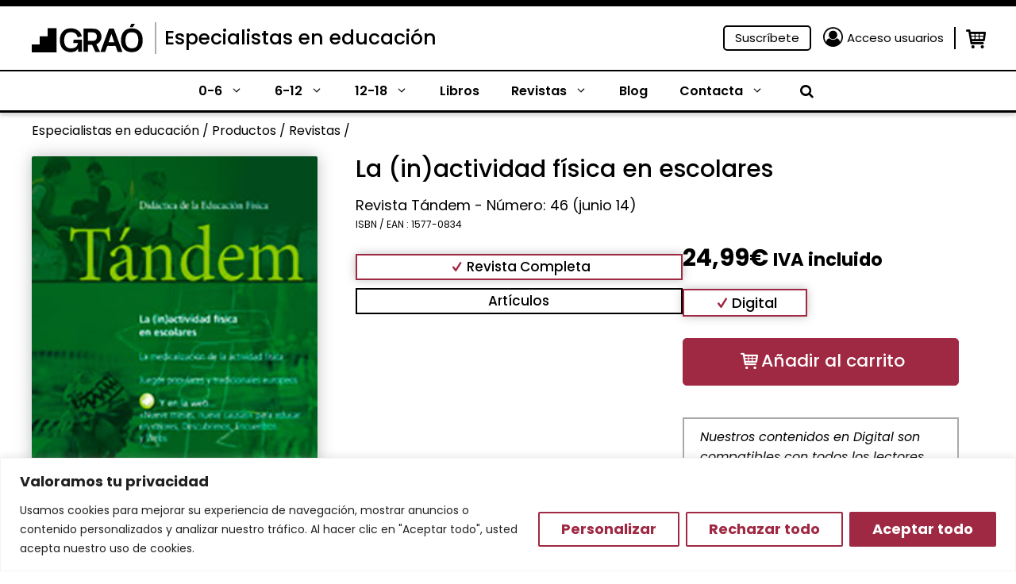

--- FILE ---
content_type: text/html; charset=utf-8
request_url: https://www.grao.com/revistas/la-inactividad-fisica-en-escolares-24671
body_size: 43897
content:
<!DOCTYPE html>
<html lang="es-ES">
<head>
	<meta charset="UTF-8">
	<meta name="facebook-domain-verification" content="fi7gjwhhbh5pmxemkemiwxpqu4tsbi" />
	<title>La (in)actividad física en escolares &#x2d; Especialistas en educación</title>
	<style>img:is([sizes="auto" i], [sizes^="auto," i]) { contain-intrinsic-size: 3000px 1500px }</style>
	<meta name="viewport" content="width=device-width, initial-scale=1">
<!-- The SEO Framework por Sybre Waaijer -->
<meta name="robots" content="max-snippet:-1,max-image-preview:large,max-video-preview:-1" />
<link rel="canonical" href="https://www.grao.com/revistas/la-inactividad-fisica-en-escolares-24671" />
<meta property="og:type" content="product" />
<meta property="og:locale" content="es_ES" />
<meta property="og:site_name" content="Especialistas en educación" />
<meta property="og:title" content="La (in)actividad física en escolares" />
<meta property="og:url" content="https://www.grao.com/revistas/la-inactividad-fisica-en-escolares-24671" />
<meta property="article:published_time" content="2014-06-30T20:00:00+00:00" />
<meta property="article:modified_time" content="2023-02-24T12:16:18+00:00" />
<meta name="twitter:card" content="summary_large_image" />
<meta name="twitter:title" content="La (in)actividad física en escolares" />
<script type="application/ld+json">{"@context":"https://schema.org","@graph":[{"@type":"WebSite","@id":"https://www.grao.com/#/schema/WebSite","url":"https://www.grao.com/","name":"Especialistas en educación","description":"Especialistas en contenidos de educación","inLanguage":"es","potentialAction":{"@type":"SearchAction","target":{"@type":"EntryPoint","urlTemplate":"https://www.grao.com/search/{search_term_string}/"},"query-input":"required name=search_term_string"},"publisher":{"@type":"Organization","@id":"https://www.grao.com/#/schema/Organization","name":"Especialistas en educación","url":"https://www.grao.com/"}},{"@type":"WebPage","@id":"https://www.grao.com/revistas/la-inactividad-fisica-en-escolares-24671","url":"https://www.grao.com/revistas/la-inactividad-fisica-en-escolares-24671","name":"La (in)actividad física en escolares &#x2d; Especialistas en educación","inLanguage":"es","isPartOf":{"@id":"https://www.grao.com/#/schema/WebSite"},"breadcrumb":{"@type":"BreadcrumbList","@id":"https://www.grao.com/#/schema/BreadcrumbList","itemListElement":[{"@type":"ListItem","position":1,"item":"https://www.grao.com/","name":"Especialistas en educación"},{"@type":"ListItem","position":2,"item":"https://www.grao.com/botiga/","name":"Tienda"},{"@type":"ListItem","position":3,"item":"https://www.grao.com/etapa/general/","name":"Etapa: General"},{"@type":"ListItem","position":4,"name":"La (in)actividad física en escolares"}]},"potentialAction":{"@type":"ReadAction","target":"https://www.grao.com/revistas/la-inactividad-fisica-en-escolares-24671"},"datePublished":"2014-06-30T20:00:00+00:00","dateModified":"2023-02-24T12:16:18+00:00"}]}</script>
<!-- / The SEO Framework por Sybre Waaijer | 11.18ms meta | 0.67ms boot -->

<link rel="alternate" type="application/rss+xml" title="Especialistas en educación &raquo; Feed" href="https://www.grao.com/feed/" />
<link rel="alternate" type="application/rss+xml" title="Especialistas en educación &raquo; Feed de los comentarios" href="https://www.grao.com/comments/feed/" />
<script>
window._wpemojiSettings = {"baseUrl":"https:\/\/s.w.org\/images\/core\/emoji\/15.0.3\/72x72\/","ext":".png","svgUrl":"https:\/\/s.w.org\/images\/core\/emoji\/15.0.3\/svg\/","svgExt":".svg","source":{"concatemoji":"https:\/\/www.grao.com\/wp-includes\/js\/wp-emoji-release.min.js?ver=6.7.1"}};
/*! This file is auto-generated */
!function(i,n){var o,s,e;function c(e){try{var t={supportTests:e,timestamp:(new Date).valueOf()};sessionStorage.setItem(o,JSON.stringify(t))}catch(e){}}function p(e,t,n){e.clearRect(0,0,e.canvas.width,e.canvas.height),e.fillText(t,0,0);var t=new Uint32Array(e.getImageData(0,0,e.canvas.width,e.canvas.height).data),r=(e.clearRect(0,0,e.canvas.width,e.canvas.height),e.fillText(n,0,0),new Uint32Array(e.getImageData(0,0,e.canvas.width,e.canvas.height).data));return t.every(function(e,t){return e===r[t]})}function u(e,t,n){switch(t){case"flag":return n(e,"\ud83c\udff3\ufe0f\u200d\u26a7\ufe0f","\ud83c\udff3\ufe0f\u200b\u26a7\ufe0f")?!1:!n(e,"\ud83c\uddfa\ud83c\uddf3","\ud83c\uddfa\u200b\ud83c\uddf3")&&!n(e,"\ud83c\udff4\udb40\udc67\udb40\udc62\udb40\udc65\udb40\udc6e\udb40\udc67\udb40\udc7f","\ud83c\udff4\u200b\udb40\udc67\u200b\udb40\udc62\u200b\udb40\udc65\u200b\udb40\udc6e\u200b\udb40\udc67\u200b\udb40\udc7f");case"emoji":return!n(e,"\ud83d\udc26\u200d\u2b1b","\ud83d\udc26\u200b\u2b1b")}return!1}function f(e,t,n){var r="undefined"!=typeof WorkerGlobalScope&&self instanceof WorkerGlobalScope?new OffscreenCanvas(300,150):i.createElement("canvas"),a=r.getContext("2d",{willReadFrequently:!0}),o=(a.textBaseline="top",a.font="600 32px Arial",{});return e.forEach(function(e){o[e]=t(a,e,n)}),o}function t(e){var t=i.createElement("script");t.src=e,t.defer=!0,i.head.appendChild(t)}"undefined"!=typeof Promise&&(o="wpEmojiSettingsSupports",s=["flag","emoji"],n.supports={everything:!0,everythingExceptFlag:!0},e=new Promise(function(e){i.addEventListener("DOMContentLoaded",e,{once:!0})}),new Promise(function(t){var n=function(){try{var e=JSON.parse(sessionStorage.getItem(o));if("object"==typeof e&&"number"==typeof e.timestamp&&(new Date).valueOf()<e.timestamp+604800&&"object"==typeof e.supportTests)return e.supportTests}catch(e){}return null}();if(!n){if("undefined"!=typeof Worker&&"undefined"!=typeof OffscreenCanvas&&"undefined"!=typeof URL&&URL.createObjectURL&&"undefined"!=typeof Blob)try{var e="postMessage("+f.toString()+"("+[JSON.stringify(s),u.toString(),p.toString()].join(",")+"));",r=new Blob([e],{type:"text/javascript"}),a=new Worker(URL.createObjectURL(r),{name:"wpTestEmojiSupports"});return void(a.onmessage=function(e){c(n=e.data),a.terminate(),t(n)})}catch(e){}c(n=f(s,u,p))}t(n)}).then(function(e){for(var t in e)n.supports[t]=e[t],n.supports.everything=n.supports.everything&&n.supports[t],"flag"!==t&&(n.supports.everythingExceptFlag=n.supports.everythingExceptFlag&&n.supports[t]);n.supports.everythingExceptFlag=n.supports.everythingExceptFlag&&!n.supports.flag,n.DOMReady=!1,n.readyCallback=function(){n.DOMReady=!0}}).then(function(){return e}).then(function(){var e;n.supports.everything||(n.readyCallback(),(e=n.source||{}).concatemoji?t(e.concatemoji):e.wpemoji&&e.twemoji&&(t(e.twemoji),t(e.wpemoji)))}))}((window,document),window._wpemojiSettings);
</script>
<link rel='stylesheet' id='wc-blocks-integration-css' href='https://www.grao.com/wp-content/plugins/woocommerce-subscriptions/vendor/woocommerce/subscriptions-core/build/index.css?ver=7.3.0' media='all' />
<style id='wp-emoji-styles-inline-css'>

	img.wp-smiley, img.emoji {
		display: inline !important;
		border: none !important;
		box-shadow: none !important;
		height: 1em !important;
		width: 1em !important;
		margin: 0 0.07em !important;
		vertical-align: -0.1em !important;
		background: none !important;
		padding: 0 !important;
	}
</style>
<link rel='stylesheet' id='wp-block-library-css' href='https://www.grao.com/wp-includes/css/dist/block-library/style.min.css?ver=6.7.1' media='all' />
<style id='wp-block-library-theme-inline-css'>
.wp-block-audio :where(figcaption){color:#555;font-size:13px;text-align:center}.is-dark-theme .wp-block-audio :where(figcaption){color:#ffffffa6}.wp-block-audio{margin:0 0 1em}.wp-block-code{border:1px solid #ccc;border-radius:4px;font-family:Menlo,Consolas,monaco,monospace;padding:.8em 1em}.wp-block-embed :where(figcaption){color:#555;font-size:13px;text-align:center}.is-dark-theme .wp-block-embed :where(figcaption){color:#ffffffa6}.wp-block-embed{margin:0 0 1em}.blocks-gallery-caption{color:#555;font-size:13px;text-align:center}.is-dark-theme .blocks-gallery-caption{color:#ffffffa6}:root :where(.wp-block-image figcaption){color:#555;font-size:13px;text-align:center}.is-dark-theme :root :where(.wp-block-image figcaption){color:#ffffffa6}.wp-block-image{margin:0 0 1em}.wp-block-pullquote{border-bottom:4px solid;border-top:4px solid;color:currentColor;margin-bottom:1.75em}.wp-block-pullquote cite,.wp-block-pullquote footer,.wp-block-pullquote__citation{color:currentColor;font-size:.8125em;font-style:normal;text-transform:uppercase}.wp-block-quote{border-left:.25em solid;margin:0 0 1.75em;padding-left:1em}.wp-block-quote cite,.wp-block-quote footer{color:currentColor;font-size:.8125em;font-style:normal;position:relative}.wp-block-quote:where(.has-text-align-right){border-left:none;border-right:.25em solid;padding-left:0;padding-right:1em}.wp-block-quote:where(.has-text-align-center){border:none;padding-left:0}.wp-block-quote.is-large,.wp-block-quote.is-style-large,.wp-block-quote:where(.is-style-plain){border:none}.wp-block-search .wp-block-search__label{font-weight:700}.wp-block-search__button{border:1px solid #ccc;padding:.375em .625em}:where(.wp-block-group.has-background){padding:1.25em 2.375em}.wp-block-separator.has-css-opacity{opacity:.4}.wp-block-separator{border:none;border-bottom:2px solid;margin-left:auto;margin-right:auto}.wp-block-separator.has-alpha-channel-opacity{opacity:1}.wp-block-separator:not(.is-style-wide):not(.is-style-dots){width:100px}.wp-block-separator.has-background:not(.is-style-dots){border-bottom:none;height:1px}.wp-block-separator.has-background:not(.is-style-wide):not(.is-style-dots){height:2px}.wp-block-table{margin:0 0 1em}.wp-block-table td,.wp-block-table th{word-break:normal}.wp-block-table :where(figcaption){color:#555;font-size:13px;text-align:center}.is-dark-theme .wp-block-table :where(figcaption){color:#ffffffa6}.wp-block-video :where(figcaption){color:#555;font-size:13px;text-align:center}.is-dark-theme .wp-block-video :where(figcaption){color:#ffffffa6}.wp-block-video{margin:0 0 1em}:root :where(.wp-block-template-part.has-background){margin-bottom:0;margin-top:0;padding:1.25em 2.375em}
</style>
<style id='close-suscripciones-style-inline-css'>


</style>
<style id='close-productocoleccion-style-inline-css'>
.cmkgra-last-product {
	display: flex;
	flex-wrap: wrap;
	column-gap: 2%;
}
.cmkgra-last-product .image, .cmkgra-last-product .content {
	width: 49%;
}

.cmkgra-last-product .image {
	padding-left: 15%;
	margin-top: -5em;
}

.cmkgra-last-product .image img {
	filter: drop-shadow(0px 0px 20px rgba(0, 0, 0, 0.25));
	border-radius: 5px;
}

.cmkgra-last-product .content .last {
	font-weight: 700;
	font-size: 14px;
	line-height: 16px;
	color: #9F2943;
}

.cmkgra-last-product p {
	margin-bottom: 0px;
}

.cmkgra-last-product .content .title {
	font-weight: 700;
	font-size: 17px;
	line-height: 19px;
}

.cmkgra-last-product .content .title a {
	color: #000000;
}

.cmkgra-last-product .content .title a:hover {
	color: #9F2943;
}

.cmkgra-last-product .buttons {
	width: 100%;
	display: flex;
	flex-wrap: wrap;
	margin-top: 2em;
}

.cmkgra-last-product .wishlist-fragment {
	margin: 0px;
	margin-right: 15px;
}

.woocommerce .cmkgra-last-product a.add_to_wishlist.button.alt {
	padding: 2px;
}

.cmkgra-last-product .yith-wcwl-add-button a {
	padding: 3px 2px;
	background: #F4F4F4;
	border-radius: 5px;
	border: 1px solid #F4F4F4;
}

.cmkgra-last-product .yith-wcwl-add-button a:hover {
	background: #9F2943;
}

.cmkgra-last-product .wishlist-fragment .yith-wcwl-add-button a:hover i {
	color: #F4F4F4;
}

.cmkgra-last-product .yith-wcwl-add-button a *, .cmkgra-last-product .yith-wcwl-add-to-wishlist a {
	font-size: 0px;
}

.cmkgra-last-product .wishlist-fragment .yith-wcwl-add-button a i {
	margin: 0 -3px -3px 0;
	color: white;
	font-size: 18px;
}

.cmkgra-last-product .wishlist-fragment .yith-wcwl-add-button a i:hover {
	color: #9F2943;
}

.cmkgra-last-product .buttons a.add-cart {
	background: #9F2943;
	color: white;
	padding: 0px 5px;
	border-radius: 5px;
	border: 1px solid #9F2943;
	align-self: center;
}

.cmkgra-last-product .buttons a.add-cart:hover {
	color: #9F2943;
	background: white;
}

@media only screen and (max-width: 767px) {
	.cmkgra-last-product .image {
		padding-left: 10px;
		margin-top: 1em;
		width: 38%;
	}
	.cmkgra-last-product .content {
		width: 60%;
		align-self: center;
	}
}
</style>
<style id='close-coleccionficha-style-inline-css'>
.grao-coleccion-ficha {
	display: flex;
	flex-wrap: wrap;
	column-gap: 2%;
}
.grao-coleccion-ficha .acordeon, .grao-coleccion-ficha .botones {
	width: 49%;
}
.grao-coleccion-ficha .botones {
	display: flex;
	flex-wrap: wrap;
	column-gap: 2%;
}
.grao-coleccion-ficha .botones a {
	width: 49%;
	margin-bottom: 0px;
	font-weight: 400;
	font-size: 17px;
	line-height: 23px;
	text-align: center;
	height: fit-content;
	padding: 3px 0px;
}
.grao-coleccion-ficha .botones .normas {
	background: #DEFFE3;
	color: black;
}
.grao-coleccion-ficha .botones .suscripcion {
	background: #9F2943;
	color: white;
}
.grao-coleccion-ficha .ficha {
	background: #E5E5E5;
	font-weight: 400;
	font-size: 17px;
	line-height: 23px;
	margin-bottom: 0px;
	color: #4E4E4E;
	padding: 3px 10px;
	position: relative;
	cursor: pointer;
}
.grao-coleccion-ficha .ficha i {
	position: absolute;
	right: 10px;
	top: 5px;
}
.grao-coleccion-ficha .ficha i::before{
	transform: rotate(270deg);
}
.grao-coleccion-ficha .table {
	display: none;
	flex-wrap: wrap;
}
.grao-coleccion-ficha .table * {
	width: 65%;
	color: #4E4E4E;
	font-size: 16px;
	padding: 5px;
	border: 1px solid #E5E5E5;
}
.grao-coleccion-ficha .table strong {
	width: 35%;
}
.cmkgra-term-description .dynamic-term-description {
	display: -webkit-box;
	-webkit-line-clamp: 6;
	-webkit-box-orient: vertical;
	overflow: hidden;
	font-size: 16px;
}
@media only screen and (max-width: 767px) {
	.grao-coleccion-ficha {
		column-gap: 0px;
	}
	.grao-coleccion-ficha .acordeon, .grao-coleccion-ficha .botones {
		width: 100%;
		margin: 0px 10px;
	}
	.grao-coleccion-ficha .botones {
		margin-top: 10px;
	}
}
@media only screen and (max-width: 500px) {
	.grao-coleccion-ficha .botones {
		column-gap: 0px;
		row-gap: 10px;
	}
	.grao-coleccion-ficha .botones a {
		width: 100%;
	}
}
</style>
<style id='close-bloginfo-style-inline-css'>
.grao-entrada-blog .cat {
	font-size: 16px;
	margin-bottom: 5px;
}
.grao-entrada-blog .tags {
	display: flex;
	flex-wrap: wrap;
	margin-top: 10px;
}
.grao-entrada-blog .tag {
	width: max-content;
	margin-left: 7px;
	font-size: 16px;
	margin-bottom: 15px;
}
.grao-entrada-blog .tag a {
	color: white;
	padding: 6px 10px;
	background: #9F2943;
	border-radius: 5px;
}
.grao-entrada-blog .tag a:hover {
	color: #F0EDE2;
}
@media only screen and (max-width: 500px) {
	
}
</style>
<link rel='stylesheet' id='close-autores-style-css' href='https://www.grao.com/wp-content/plugins/close-grao-web/includes/blocks/autores/build/style-index.css?ver=0.0.1' media='all' />
<style id='classic-theme-styles-inline-css'>
/*! This file is auto-generated */
.wp-block-button__link{color:#fff;background-color:#32373c;border-radius:9999px;box-shadow:none;text-decoration:none;padding:calc(.667em + 2px) calc(1.333em + 2px);font-size:1.125em}.wp-block-file__button{background:#32373c;color:#fff;text-decoration:none}
</style>
<style id='global-styles-inline-css'>
:root{--wp--preset--aspect-ratio--square: 1;--wp--preset--aspect-ratio--4-3: 4/3;--wp--preset--aspect-ratio--3-4: 3/4;--wp--preset--aspect-ratio--3-2: 3/2;--wp--preset--aspect-ratio--2-3: 2/3;--wp--preset--aspect-ratio--16-9: 16/9;--wp--preset--aspect-ratio--9-16: 9/16;--wp--preset--color--black: #000000;--wp--preset--color--cyan-bluish-gray: #abb8c3;--wp--preset--color--white: #ffffff;--wp--preset--color--pale-pink: #f78da7;--wp--preset--color--vivid-red: #cf2e2e;--wp--preset--color--luminous-vivid-orange: #ff6900;--wp--preset--color--luminous-vivid-amber: #fcb900;--wp--preset--color--light-green-cyan: #7bdcb5;--wp--preset--color--vivid-green-cyan: #00d084;--wp--preset--color--pale-cyan-blue: #8ed1fc;--wp--preset--color--vivid-cyan-blue: #0693e3;--wp--preset--color--vivid-purple: #9b51e0;--wp--preset--color--contrast: var(--contrast);--wp--preset--color--contrast-2: var(--contrast-2);--wp--preset--color--contrast-3: var(--contrast-3);--wp--preset--color--base: var(--base);--wp--preset--color--accent-hover: var(--accent-hover);--wp--preset--color--primary: var(--primary);--wp--preset--color--secondary: var(--secondary);--wp--preset--color--secondary-dark: var(--secondary-dark);--wp--preset--color--button-primary: var(--button-primary);--wp--preset--color--button-primary-text: var(--button-primary-text);--wp--preset--color--button-primary-border: var(--button-primary-border);--wp--preset--color--button-secondary: var(--button-secondary);--wp--preset--color--button-secondary-text: var(--button-secondary-text);--wp--preset--color--button-secondary-border: var(--button-secondary-border);--wp--preset--gradient--vivid-cyan-blue-to-vivid-purple: linear-gradient(135deg,rgba(6,147,227,1) 0%,rgb(155,81,224) 100%);--wp--preset--gradient--light-green-cyan-to-vivid-green-cyan: linear-gradient(135deg,rgb(122,220,180) 0%,rgb(0,208,130) 100%);--wp--preset--gradient--luminous-vivid-amber-to-luminous-vivid-orange: linear-gradient(135deg,rgba(252,185,0,1) 0%,rgba(255,105,0,1) 100%);--wp--preset--gradient--luminous-vivid-orange-to-vivid-red: linear-gradient(135deg,rgba(255,105,0,1) 0%,rgb(207,46,46) 100%);--wp--preset--gradient--very-light-gray-to-cyan-bluish-gray: linear-gradient(135deg,rgb(238,238,238) 0%,rgb(169,184,195) 100%);--wp--preset--gradient--cool-to-warm-spectrum: linear-gradient(135deg,rgb(74,234,220) 0%,rgb(151,120,209) 20%,rgb(207,42,186) 40%,rgb(238,44,130) 60%,rgb(251,105,98) 80%,rgb(254,248,76) 100%);--wp--preset--gradient--blush-light-purple: linear-gradient(135deg,rgb(255,206,236) 0%,rgb(152,150,240) 100%);--wp--preset--gradient--blush-bordeaux: linear-gradient(135deg,rgb(254,205,165) 0%,rgb(254,45,45) 50%,rgb(107,0,62) 100%);--wp--preset--gradient--luminous-dusk: linear-gradient(135deg,rgb(255,203,112) 0%,rgb(199,81,192) 50%,rgb(65,88,208) 100%);--wp--preset--gradient--pale-ocean: linear-gradient(135deg,rgb(255,245,203) 0%,rgb(182,227,212) 50%,rgb(51,167,181) 100%);--wp--preset--gradient--electric-grass: linear-gradient(135deg,rgb(202,248,128) 0%,rgb(113,206,126) 100%);--wp--preset--gradient--midnight: linear-gradient(135deg,rgb(2,3,129) 0%,rgb(40,116,252) 100%);--wp--preset--font-size--small: 13px;--wp--preset--font-size--medium: 20px;--wp--preset--font-size--large: 36px;--wp--preset--font-size--x-large: 42px;--wp--preset--font-family--inter: "Inter", sans-serif;--wp--preset--font-family--cardo: Cardo;--wp--preset--spacing--20: 0.44rem;--wp--preset--spacing--30: 0.67rem;--wp--preset--spacing--40: 1rem;--wp--preset--spacing--50: 1.5rem;--wp--preset--spacing--60: 2.25rem;--wp--preset--spacing--70: 3.38rem;--wp--preset--spacing--80: 5.06rem;--wp--preset--shadow--natural: 6px 6px 9px rgba(0, 0, 0, 0.2);--wp--preset--shadow--deep: 12px 12px 50px rgba(0, 0, 0, 0.4);--wp--preset--shadow--sharp: 6px 6px 0px rgba(0, 0, 0, 0.2);--wp--preset--shadow--outlined: 6px 6px 0px -3px rgba(255, 255, 255, 1), 6px 6px rgba(0, 0, 0, 1);--wp--preset--shadow--crisp: 6px 6px 0px rgba(0, 0, 0, 1);}:where(.is-layout-flex){gap: 0.5em;}:where(.is-layout-grid){gap: 0.5em;}body .is-layout-flex{display: flex;}.is-layout-flex{flex-wrap: wrap;align-items: center;}.is-layout-flex > :is(*, div){margin: 0;}body .is-layout-grid{display: grid;}.is-layout-grid > :is(*, div){margin: 0;}:where(.wp-block-columns.is-layout-flex){gap: 2em;}:where(.wp-block-columns.is-layout-grid){gap: 2em;}:where(.wp-block-post-template.is-layout-flex){gap: 1.25em;}:where(.wp-block-post-template.is-layout-grid){gap: 1.25em;}.has-black-color{color: var(--wp--preset--color--black) !important;}.has-cyan-bluish-gray-color{color: var(--wp--preset--color--cyan-bluish-gray) !important;}.has-white-color{color: var(--wp--preset--color--white) !important;}.has-pale-pink-color{color: var(--wp--preset--color--pale-pink) !important;}.has-vivid-red-color{color: var(--wp--preset--color--vivid-red) !important;}.has-luminous-vivid-orange-color{color: var(--wp--preset--color--luminous-vivid-orange) !important;}.has-luminous-vivid-amber-color{color: var(--wp--preset--color--luminous-vivid-amber) !important;}.has-light-green-cyan-color{color: var(--wp--preset--color--light-green-cyan) !important;}.has-vivid-green-cyan-color{color: var(--wp--preset--color--vivid-green-cyan) !important;}.has-pale-cyan-blue-color{color: var(--wp--preset--color--pale-cyan-blue) !important;}.has-vivid-cyan-blue-color{color: var(--wp--preset--color--vivid-cyan-blue) !important;}.has-vivid-purple-color{color: var(--wp--preset--color--vivid-purple) !important;}.has-black-background-color{background-color: var(--wp--preset--color--black) !important;}.has-cyan-bluish-gray-background-color{background-color: var(--wp--preset--color--cyan-bluish-gray) !important;}.has-white-background-color{background-color: var(--wp--preset--color--white) !important;}.has-pale-pink-background-color{background-color: var(--wp--preset--color--pale-pink) !important;}.has-vivid-red-background-color{background-color: var(--wp--preset--color--vivid-red) !important;}.has-luminous-vivid-orange-background-color{background-color: var(--wp--preset--color--luminous-vivid-orange) !important;}.has-luminous-vivid-amber-background-color{background-color: var(--wp--preset--color--luminous-vivid-amber) !important;}.has-light-green-cyan-background-color{background-color: var(--wp--preset--color--light-green-cyan) !important;}.has-vivid-green-cyan-background-color{background-color: var(--wp--preset--color--vivid-green-cyan) !important;}.has-pale-cyan-blue-background-color{background-color: var(--wp--preset--color--pale-cyan-blue) !important;}.has-vivid-cyan-blue-background-color{background-color: var(--wp--preset--color--vivid-cyan-blue) !important;}.has-vivid-purple-background-color{background-color: var(--wp--preset--color--vivid-purple) !important;}.has-black-border-color{border-color: var(--wp--preset--color--black) !important;}.has-cyan-bluish-gray-border-color{border-color: var(--wp--preset--color--cyan-bluish-gray) !important;}.has-white-border-color{border-color: var(--wp--preset--color--white) !important;}.has-pale-pink-border-color{border-color: var(--wp--preset--color--pale-pink) !important;}.has-vivid-red-border-color{border-color: var(--wp--preset--color--vivid-red) !important;}.has-luminous-vivid-orange-border-color{border-color: var(--wp--preset--color--luminous-vivid-orange) !important;}.has-luminous-vivid-amber-border-color{border-color: var(--wp--preset--color--luminous-vivid-amber) !important;}.has-light-green-cyan-border-color{border-color: var(--wp--preset--color--light-green-cyan) !important;}.has-vivid-green-cyan-border-color{border-color: var(--wp--preset--color--vivid-green-cyan) !important;}.has-pale-cyan-blue-border-color{border-color: var(--wp--preset--color--pale-cyan-blue) !important;}.has-vivid-cyan-blue-border-color{border-color: var(--wp--preset--color--vivid-cyan-blue) !important;}.has-vivid-purple-border-color{border-color: var(--wp--preset--color--vivid-purple) !important;}.has-vivid-cyan-blue-to-vivid-purple-gradient-background{background: var(--wp--preset--gradient--vivid-cyan-blue-to-vivid-purple) !important;}.has-light-green-cyan-to-vivid-green-cyan-gradient-background{background: var(--wp--preset--gradient--light-green-cyan-to-vivid-green-cyan) !important;}.has-luminous-vivid-amber-to-luminous-vivid-orange-gradient-background{background: var(--wp--preset--gradient--luminous-vivid-amber-to-luminous-vivid-orange) !important;}.has-luminous-vivid-orange-to-vivid-red-gradient-background{background: var(--wp--preset--gradient--luminous-vivid-orange-to-vivid-red) !important;}.has-very-light-gray-to-cyan-bluish-gray-gradient-background{background: var(--wp--preset--gradient--very-light-gray-to-cyan-bluish-gray) !important;}.has-cool-to-warm-spectrum-gradient-background{background: var(--wp--preset--gradient--cool-to-warm-spectrum) !important;}.has-blush-light-purple-gradient-background{background: var(--wp--preset--gradient--blush-light-purple) !important;}.has-blush-bordeaux-gradient-background{background: var(--wp--preset--gradient--blush-bordeaux) !important;}.has-luminous-dusk-gradient-background{background: var(--wp--preset--gradient--luminous-dusk) !important;}.has-pale-ocean-gradient-background{background: var(--wp--preset--gradient--pale-ocean) !important;}.has-electric-grass-gradient-background{background: var(--wp--preset--gradient--electric-grass) !important;}.has-midnight-gradient-background{background: var(--wp--preset--gradient--midnight) !important;}.has-small-font-size{font-size: var(--wp--preset--font-size--small) !important;}.has-medium-font-size{font-size: var(--wp--preset--font-size--medium) !important;}.has-large-font-size{font-size: var(--wp--preset--font-size--large) !important;}.has-x-large-font-size{font-size: var(--wp--preset--font-size--x-large) !important;}
:where(.wp-block-post-template.is-layout-flex){gap: 1.25em;}:where(.wp-block-post-template.is-layout-grid){gap: 1.25em;}
:where(.wp-block-columns.is-layout-flex){gap: 2em;}:where(.wp-block-columns.is-layout-grid){gap: 2em;}
:root :where(.wp-block-pullquote){font-size: 1.5em;line-height: 1.6;}
</style>
<link rel='stylesheet' id='pb-accordion-blocks-style-css' href='https://www.grao.com/wp-content/plugins/accordion-blocks/build/index.css?ver=1769317263' media='all' />
<link rel='stylesheet' id='photoswipe-css' href='https://www.grao.com/wp-content/plugins/woocommerce/assets/css/photoswipe/photoswipe.min.css?ver=9.3.2' media='all' />
<link rel='stylesheet' id='photoswipe-default-skin-css' href='https://www.grao.com/wp-content/plugins/woocommerce/assets/css/photoswipe/default-skin/default-skin.min.css?ver=9.3.2' media='all' />
<link rel='stylesheet' id='woocommerce-layout-css' href='https://www.grao.com/wp-content/plugins/woocommerce/assets/css/woocommerce-layout.css?ver=9.3.2' media='all' />
<link rel='stylesheet' id='woocommerce-smallscreen-css' href='https://www.grao.com/wp-content/plugins/woocommerce/assets/css/woocommerce-smallscreen.css?ver=9.3.2' media='only screen and (max-width: 768px)' />
<link rel='stylesheet' id='woocommerce-general-css' href='https://www.grao.com/wp-content/plugins/woocommerce/assets/css/woocommerce.css?ver=9.3.2' media='all' />
<style id='woocommerce-inline-inline-css'>
.woocommerce form .form-row .required { visibility: visible; }
</style>
<link rel='stylesheet' id='wp-show-posts-css' href='https://www.grao.com/wp-content/plugins/wp-show-posts/css/wp-show-posts-min.css?ver=1.1.6' media='all' />
<link rel='stylesheet' id='ywcrbp_product_frontend_style-css' href='https://www.grao.com/wp-content/plugins/yith-woocommerce-role-based-prices-premium/assets/css/ywcrbp_product_frontend.css?ver=1.39.0' media='all' />
<link rel='stylesheet' id='generate-style-css' href='https://www.grao.com/wp-content/themes/generatepress/assets/css/main.min.css?ver=3.4.0' media='all' />
<style id='generate-style-inline-css'>
.is-right-sidebar{width:30%;}.is-left-sidebar{width:30%;}.site-content .content-area{width:100%;}@media (max-width: 768px){.main-navigation .menu-toggle,.sidebar-nav-mobile:not(#sticky-placeholder){display:block;}.main-navigation ul,.gen-sidebar-nav,.main-navigation:not(.slideout-navigation):not(.toggled) .main-nav > ul,.has-inline-mobile-toggle #site-navigation .inside-navigation > *:not(.navigation-search):not(.main-nav){display:none;}.nav-align-right .inside-navigation,.nav-align-center .inside-navigation{justify-content:space-between;}.has-inline-mobile-toggle .mobile-menu-control-wrapper{display:flex;flex-wrap:wrap;}.has-inline-mobile-toggle .inside-header{flex-direction:row;text-align:left;flex-wrap:wrap;}.has-inline-mobile-toggle .header-widget,.has-inline-mobile-toggle #site-navigation{flex-basis:100%;}.nav-float-left .has-inline-mobile-toggle #site-navigation{order:10;}}
.dynamic-author-image-rounded{border-radius:100%;}.dynamic-featured-image, .dynamic-author-image{vertical-align:middle;}.one-container.blog .dynamic-content-template:not(:last-child), .one-container.archive .dynamic-content-template:not(:last-child){padding-bottom:0px;}.dynamic-entry-excerpt > p:last-child{margin-bottom:0px;}
</style>
<style id='akismet-widget-style-inline-css'>

			.a-stats {
				--akismet-color-mid-green: #357b49;
				--akismet-color-white: #fff;
				--akismet-color-light-grey: #f6f7f7;

				max-width: 350px;
				width: auto;
			}

			.a-stats * {
				all: unset;
				box-sizing: border-box;
			}

			.a-stats strong {
				font-weight: 600;
			}

			.a-stats a.a-stats__link,
			.a-stats a.a-stats__link:visited,
			.a-stats a.a-stats__link:active {
				background: var(--akismet-color-mid-green);
				border: none;
				box-shadow: none;
				border-radius: 8px;
				color: var(--akismet-color-white);
				cursor: pointer;
				display: block;
				font-family: -apple-system, BlinkMacSystemFont, 'Segoe UI', 'Roboto', 'Oxygen-Sans', 'Ubuntu', 'Cantarell', 'Helvetica Neue', sans-serif;
				font-weight: 500;
				padding: 12px;
				text-align: center;
				text-decoration: none;
				transition: all 0.2s ease;
			}

			/* Extra specificity to deal with TwentyTwentyOne focus style */
			.widget .a-stats a.a-stats__link:focus {
				background: var(--akismet-color-mid-green);
				color: var(--akismet-color-white);
				text-decoration: none;
			}

			.a-stats a.a-stats__link:hover {
				filter: brightness(110%);
				box-shadow: 0 4px 12px rgba(0, 0, 0, 0.06), 0 0 2px rgba(0, 0, 0, 0.16);
			}

			.a-stats .count {
				color: var(--akismet-color-white);
				display: block;
				font-size: 1.5em;
				line-height: 1.4;
				padding: 0 13px;
				white-space: nowrap;
			}
		
</style>
<link rel='stylesheet' id='stripe_styles-css' href='https://www.grao.com/wp-content/plugins/woocommerce-gateway-stripe/assets/css/stripe-styles.css?ver=8.7.0' media='all' />
<link rel='stylesheet' id='generatepress-dynamic-css' href='https://www.grao.com/wp-content/uploads/generatepress/style.min.css?ver=1759843260' media='all' />
<link rel='stylesheet' id='generate-child-css' href='https://www.grao.com/wp-content/themes/generatepress/style.css?ver=1738098127' media='all' />
<style id='generateblocks-inline-css'>
.gb-container.gb-tabs__item:not(.gb-tabs__item-open){display:none;}.gb-container-e4bc7182{border-top:6px solid #9F2943;background-color:var(--contrast-3);color:var(--contrast-3);}.gb-container-e4bc7182 > .gb-inside-container{padding:30px;max-width:1200px;margin-left:auto;margin-right:auto;}.gb-grid-wrapper > .gb-grid-column-e4bc7182 > .gb-container{display:flex;flex-direction:column;height:100%;}.gb-grid-wrapper > .gb-grid-column-52be5d2a{width:33.33%;}.gb-grid-wrapper > .gb-grid-column-52be5d2a > .gb-container{display:flex;flex-direction:column;height:100%;}.gb-container-2572ab17 > .gb-inside-container{padding-bottom:30px;}.gb-grid-wrapper > .gb-grid-column-2572ab17{width:33.33%;}.gb-grid-wrapper > .gb-grid-column-2572ab17 > .gb-container{display:flex;flex-direction:column;height:100%;}.gb-grid-wrapper > .gb-grid-column-9bfe2030{width:33.33%;}.gb-grid-wrapper > .gb-grid-column-9bfe2030 > .gb-container{display:flex;flex-direction:column;height:100%;}.gb-grid-wrapper > .gb-grid-column-61f200cc{width:45%;}.gb-grid-wrapper > .gb-grid-column-61f200cc > .gb-container{display:flex;flex-direction:column;height:100%;}.gb-grid-wrapper > .gb-grid-column-abaf2838{width:60%;}.gb-grid-wrapper > .gb-grid-column-abaf2838 > .gb-container{display:flex;flex-direction:column;height:100%;}.gb-container-6873acd1{border-right:1px solid var(--base);}.gb-grid-wrapper > .gb-grid-column-6873acd1{width:40%;}.gb-grid-wrapper > .gb-grid-column-6873acd1 > .gb-container{display:flex;flex-direction:column;height:100%;}.gb-container-4f88f60e > .gb-inside-container{padding-left:10px;}.gb-grid-wrapper > .gb-grid-column-4f88f60e{width:55%;}.gb-grid-wrapper > .gb-grid-column-4f88f60e > .gb-container{display:flex;flex-direction:column;height:100%;}.gb-container-72d8c040{border-right:1px solid var(--base);}.gb-grid-wrapper > .gb-grid-column-72d8c040{width:25%;}.gb-grid-wrapper > .gb-grid-column-72d8c040 > .gb-container{display:flex;flex-direction:column;height:100%;}.gb-container-f85b2e8b{border-right:1px solid var(--base);}.gb-grid-wrapper > .gb-grid-column-f85b2e8b{width:30%;}.gb-grid-wrapper > .gb-grid-column-f85b2e8b > .gb-container{display:flex;flex-direction:column;height:100%;}.gb-grid-wrapper > .gb-grid-column-2628fd4d{width:45%;}.gb-grid-wrapper > .gb-grid-column-2628fd4d > .gb-container{display:flex;flex-direction:column;height:100%;}.gb-container-3544b26e > .gb-inside-container{max-width:1200px;margin-left:auto;margin-right:auto;}.gb-grid-wrapper > .gb-grid-column-3544b26e > .gb-container{display:flex;flex-direction:column;height:100%;}.gb-grid-wrapper > .gb-grid-column-18657df1{width:60%;}.gb-grid-wrapper > .gb-grid-column-18657df1 > .gb-container{display:flex;flex-direction:column;height:100%;}.gb-container-dd01ab13{margin-top:0px;background-color:var(--contrast);}.gb-container-dd01ab13 > .gb-inside-container{padding:10px 0 0;max-width:1200px;margin-left:auto;margin-right:auto;}.gb-grid-wrapper > .gb-grid-column-dd01ab13 > .gb-container{display:flex;flex-direction:column;height:100%;}.gb-grid-wrapper > .gb-grid-column-2179d1ad{width:50%;}.gb-grid-wrapper > .gb-grid-column-2179d1ad > .gb-container{display:flex;flex-direction:column;height:100%;}.gb-grid-wrapper > .gb-grid-column-d16021ce{width:50%;}.gb-grid-wrapper > .gb-grid-column-d16021ce > .gb-container{display:flex;flex-direction:column;height:100%;}.gb-container-c4834d97{font-size:16px;margin-top:-20px;}.gb-container-c4834d97 > .gb-inside-container{max-width:1200px;margin-left:auto;margin-right:auto;}.gb-grid-wrapper > .gb-grid-column-c4834d97 > .gb-container{display:flex;flex-direction:column;height:100%;}.gb-container-6729175d{border-radius:0;}.gb-container-6729175d > .gb-inside-container{padding-top:10px;padding-bottom:10px;max-width:1200px;margin-left:auto;margin-right:auto;}.gb-grid-wrapper > .gb-grid-column-6729175d > .gb-container{display:flex;flex-direction:column;height:100%;}.gb-container-a33523aa{padding-top:5px;padding-bottom:25px;}.gb-container-60069198{text-align:center;}.gb-container-60069198 > .gb-inside-container{padding-top:20px;padding-bottom:40px;max-width:1200px;margin-left:auto;margin-right:auto;}.gb-grid-wrapper > .gb-grid-column-60069198 > .gb-container{display:flex;flex-direction:column;height:100%;}.gb-container-9ffecde9{padding-top:30px;padding-bottom:40px;}.gb-grid-wrapper-7f3b3b7b{display:flex;flex-wrap:wrap;}.gb-grid-wrapper-7f3b3b7b > .gb-grid-column{box-sizing:border-box;}.gb-grid-wrapper-1bb144a6{display:flex;flex-wrap:wrap;}.gb-grid-wrapper-1bb144a6 > .gb-grid-column{box-sizing:border-box;}.gb-grid-wrapper-0b6add68{display:flex;flex-wrap:wrap;margin-left:-10px;}.gb-grid-wrapper-0b6add68 > .gb-grid-column{box-sizing:border-box;padding-left:10px;padding-bottom:10px;}.gb-grid-wrapper-634c18b5{display:flex;flex-wrap:wrap;margin-left:-10px;}.gb-grid-wrapper-634c18b5 > .gb-grid-column{box-sizing:border-box;padding-left:10px;padding-bottom:10px;}.gb-grid-wrapper-dd5504d8{display:flex;flex-wrap:wrap;}.gb-grid-wrapper-dd5504d8 > .gb-grid-column{box-sizing:border-box;}.gb-grid-wrapper-0a408d05{display:flex;flex-wrap:wrap;}.gb-grid-wrapper-0a408d05 > .gb-grid-column{box-sizing:border-box;}h2.gb-headline-ab571d43{font-size:20px;margin-bottom:10px;color:var(--contrast);}h2.gb-headline-5e2ec6ad{font-size:20px;margin-bottom:38px;color:var(--contrast);}h2.gb-headline-f0ae58f5{font-size:20px;margin-bottom:10px;color:var(--contrast);}h2.gb-headline-f4a6734b{font-size:20px;margin-bottom:10px;color:var(--contrast);}h2.gb-headline-3f15ff58{font-size:20px;margin-bottom:10px;color:var(--contrast);}h2.gb-headline-c1940f2e{font-size:20px;margin-bottom:10px;color:var(--contrast);}p.gb-headline-3ba7a029{font-size:14px;text-align:right;color:var(--contrast-3);}p.gb-headline-3ba7a029 a{color:var(--accent-hover);}h2.gb-headline-19231351{font-size:12px;font-weight:400;text-align:center;margin-top:35px;color:var(--contrast);}.gb-button-wrapper{display:flex;flex-wrap:wrap;align-items:flex-start;justify-content:flex-start;clear:both;}.gb-button-wrapper-18e47d48{justify-content:flex-start;}.gb-button-wrapper-ea8ec6e3{justify-content:flex-start;}.gb-button-wrapper-d70e1e18{justify-content:flex-start;}.gb-button-wrapper-5a3e5b75{justify-content:flex-start;}.gb-button-wrapper-02fc6753{justify-content:flex-start;}.gb-button-wrapper-6c975e16{justify-content:flex-start;}.gb-button-wrapper-81e656e6{justify-content:flex-start;}.gb-button-wrapper-5ff6514e{justify-content:center;}.gb-accordion__item:not(.gb-accordion__item-open) > .gb-button .gb-accordion__icon-open{display:none;}.gb-accordion__item.gb-accordion__item-open > .gb-button .gb-accordion__icon{display:none;}.gb-button-wrapper a.gb-button-56288b84{display:inline-flex;align-items:center;justify-content:center;font-size:16px;text-align:center;padding:10px 20px 5px 0;background-color:rgba(2, 101, 214, 0);color:var(--base);text-decoration:none;}.gb-button-wrapper a.gb-button-56288b84:hover, .gb-button-wrapper a.gb-button-56288b84:active, .gb-button-wrapper a.gb-button-56288b84:focus{background-color:rgba(33, 33, 33, 0);color:var(--contrast);}.gb-button-wrapper a.gb-button-56288b84 .gb-icon{line-height:0;padding-right:1em;}.gb-button-wrapper a.gb-button-56288b84 .gb-icon svg{width:0.4em;height:0.4em;fill:currentColor;}.gb-button-wrapper a.gb-button-7fa89ab7{display:inline-flex;align-items:center;justify-content:center;font-size:16px;text-align:center;padding:5px 20px 5px 0;background-color:rgba(2, 101, 214, 0);color:var(--base);text-decoration:none;}.gb-button-wrapper a.gb-button-7fa89ab7:hover, .gb-button-wrapper a.gb-button-7fa89ab7:active, .gb-button-wrapper a.gb-button-7fa89ab7:focus{background-color:rgba(33, 33, 33, 0);color:var(--contrast);}.gb-button-wrapper a.gb-button-7fa89ab7 .gb-icon{line-height:0;padding-right:1em;}.gb-button-wrapper a.gb-button-7fa89ab7 .gb-icon svg{width:0.4em;height:0.4em;fill:currentColor;}.gb-button-wrapper a.gb-button-c277fb9e{display:inline-flex;align-items:center;justify-content:center;font-size:16px;text-align:center;padding:5px 20px 5px 0;background-color:rgba(2, 101, 214, 0);color:var(--base);text-decoration:none;}.gb-button-wrapper a.gb-button-c277fb9e:hover, .gb-button-wrapper a.gb-button-c277fb9e:active, .gb-button-wrapper a.gb-button-c277fb9e:focus{background-color:rgba(33, 33, 33, 0);color:var(--contrast);}.gb-button-wrapper a.gb-button-c277fb9e .gb-icon{line-height:0;padding-right:1em;}.gb-button-wrapper a.gb-button-c277fb9e .gb-icon svg{width:0.4em;height:0.4em;fill:currentColor;}.gb-button-wrapper a.gb-button-8459576a{display:inline-flex;align-items:center;justify-content:center;font-size:16px;text-align:center;padding:5px 20px 5px 0;background-color:rgba(2, 101, 214, 0);color:var(--base);text-decoration:none;}.gb-button-wrapper a.gb-button-8459576a:hover, .gb-button-wrapper a.gb-button-8459576a:active, .gb-button-wrapper a.gb-button-8459576a:focus{background-color:rgba(33, 33, 33, 0);color:var(--contrast);}.gb-button-wrapper a.gb-button-8459576a .gb-icon{line-height:0;padding-right:1em;}.gb-button-wrapper a.gb-button-8459576a .gb-icon svg{width:0.4em;height:0.4em;fill:currentColor;}.gb-button-wrapper a.gb-button-0c3d7bba{display:inline-flex;align-items:center;justify-content:center;font-size:16px;text-align:center;padding:5px 20px 5px 0;background-color:rgba(2, 101, 214, 0);color:var(--base);text-decoration:none;}.gb-button-wrapper a.gb-button-0c3d7bba:hover, .gb-button-wrapper a.gb-button-0c3d7bba:active, .gb-button-wrapper a.gb-button-0c3d7bba:focus{background-color:rgba(33, 33, 33, 0);color:var(--contrast);}.gb-button-wrapper a.gb-button-0c3d7bba .gb-icon{line-height:0;padding-right:1em;}.gb-button-wrapper a.gb-button-0c3d7bba .gb-icon svg{width:0.4em;height:0.4em;fill:currentColor;}.gb-button-wrapper a.gb-button-7e1df30c{display:inline-flex;align-items:center;justify-content:center;font-size:16px;text-align:center;padding:5px 20px 5px 0;background-color:rgba(2, 101, 214, 0);color:var(--base);text-decoration:none;}.gb-button-wrapper a.gb-button-7e1df30c:hover, .gb-button-wrapper a.gb-button-7e1df30c:active, .gb-button-wrapper a.gb-button-7e1df30c:focus{background-color:rgba(33, 33, 33, 0);color:var(--contrast);}.gb-button-wrapper a.gb-button-7e1df30c .gb-icon{line-height:0;padding-right:1em;}.gb-button-wrapper a.gb-button-7e1df30c .gb-icon svg{width:0.4em;height:0.4em;fill:currentColor;}.gb-button-wrapper a.gb-button-e67612b4{display:inline-flex;align-items:center;justify-content:center;font-size:16px;text-align:center;padding:5px 20px 5px 0;background-color:rgba(2, 101, 214, 0);color:var(--base);text-decoration:none;}.gb-button-wrapper a.gb-button-e67612b4:hover, .gb-button-wrapper a.gb-button-e67612b4:active, .gb-button-wrapper a.gb-button-e67612b4:focus{background-color:rgba(33, 33, 33, 0);color:var(--contrast);}.gb-button-wrapper a.gb-button-e67612b4 .gb-icon{line-height:0;padding-right:1em;}.gb-button-wrapper a.gb-button-e67612b4 .gb-icon svg{width:0.4em;height:0.4em;fill:currentColor;}.gb-button-wrapper a.gb-button-ecccaafa{display:inline-flex;align-items:center;justify-content:center;font-size:16px;text-align:center;padding:5px 20px 5px 0;background-color:rgba(2, 101, 214, 0);color:var(--base);text-decoration:none;}.gb-button-wrapper a.gb-button-ecccaafa:hover, .gb-button-wrapper a.gb-button-ecccaafa:active, .gb-button-wrapper a.gb-button-ecccaafa:focus{background-color:rgba(33, 33, 33, 0);color:var(--contrast);}.gb-button-wrapper a.gb-button-ecccaafa .gb-icon{line-height:0;padding-right:1em;}.gb-button-wrapper a.gb-button-ecccaafa .gb-icon svg{width:0.4em;height:0.4em;fill:currentColor;}.gb-button-wrapper a.gb-button-8a90cbb6{display:inline-flex;align-items:center;justify-content:center;font-size:16px;text-align:center;padding:10px 20px 5px 0;background-color:rgba(2, 101, 214, 0);color:var(--base);text-decoration:none;}.gb-button-wrapper a.gb-button-8a90cbb6:hover, .gb-button-wrapper a.gb-button-8a90cbb6:active, .gb-button-wrapper a.gb-button-8a90cbb6:focus{background-color:rgba(33, 33, 33, 0);color:var(--contrast);}.gb-button-wrapper a.gb-button-8a90cbb6 .gb-icon{line-height:0;padding-right:1em;}.gb-button-wrapper a.gb-button-8a90cbb6 .gb-icon svg{width:0.4em;height:0.4em;fill:currentColor;}.gb-button-wrapper a.gb-button-278e18d8{display:inline-flex;align-items:center;justify-content:center;font-size:16px;text-align:center;padding:5px 20px 5px 0;background-color:rgba(2, 101, 214, 0);color:var(--base);text-decoration:none;}.gb-button-wrapper a.gb-button-278e18d8:hover, .gb-button-wrapper a.gb-button-278e18d8:active, .gb-button-wrapper a.gb-button-278e18d8:focus{background-color:rgba(33, 33, 33, 0);color:var(--contrast);}.gb-button-wrapper a.gb-button-278e18d8 .gb-icon{line-height:0;padding-right:1em;}.gb-button-wrapper a.gb-button-278e18d8 .gb-icon svg{width:0.4em;height:0.4em;fill:currentColor;}.gb-button-wrapper a.gb-button-5a9f9b03{display:inline-flex;align-items:center;justify-content:center;font-size:16px;text-align:center;padding:5px 20px 5px 0;background-color:rgba(2, 101, 214, 0);color:var(--base);text-decoration:none;}.gb-button-wrapper a.gb-button-5a9f9b03:hover, .gb-button-wrapper a.gb-button-5a9f9b03:active, .gb-button-wrapper a.gb-button-5a9f9b03:focus{background-color:rgba(33, 33, 33, 0);color:var(--contrast);}.gb-button-wrapper a.gb-button-5a9f9b03 .gb-icon{line-height:0;padding-right:1em;}.gb-button-wrapper a.gb-button-5a9f9b03 .gb-icon svg{width:0.4em;height:0.4em;fill:currentColor;}.gb-button-wrapper a.gb-button-f12e3340{display:inline-flex;align-items:center;justify-content:center;font-size:16px;text-align:center;padding:5px 20px 5px 0;background-color:rgba(2, 101, 214, 0);color:var(--base);text-decoration:none;}.gb-button-wrapper a.gb-button-f12e3340:hover, .gb-button-wrapper a.gb-button-f12e3340:active, .gb-button-wrapper a.gb-button-f12e3340:focus{background-color:rgba(33, 33, 33, 0);color:var(--contrast);}.gb-button-wrapper a.gb-button-f12e3340 .gb-icon{line-height:0;padding-right:1em;}.gb-button-wrapper a.gb-button-f12e3340 .gb-icon svg{width:0.4em;height:0.4em;fill:currentColor;}.gb-button-wrapper a.gb-button-834b5719{display:inline-flex;align-items:center;justify-content:center;font-size:16px;text-align:center;padding:5px 20px 5px 0;background-color:rgba(2, 101, 214, 0);color:var(--base);text-decoration:none;}.gb-button-wrapper a.gb-button-834b5719:hover, .gb-button-wrapper a.gb-button-834b5719:active, .gb-button-wrapper a.gb-button-834b5719:focus{background-color:rgba(33, 33, 33, 0);color:var(--contrast);}.gb-button-wrapper a.gb-button-834b5719 .gb-icon{line-height:0;padding-right:1em;}.gb-button-wrapper a.gb-button-834b5719 .gb-icon svg{width:0.4em;height:0.4em;fill:currentColor;}.gb-button-wrapper a.gb-button-d30a0685{display:inline-flex;align-items:center;justify-content:center;font-size:16px;text-align:center;padding:5px 20px 5px 0;background-color:rgba(2, 101, 214, 0);color:var(--base);text-decoration:none;}.gb-button-wrapper a.gb-button-d30a0685:hover, .gb-button-wrapper a.gb-button-d30a0685:active, .gb-button-wrapper a.gb-button-d30a0685:focus{background-color:rgba(33, 33, 33, 0);color:var(--contrast);}.gb-button-wrapper a.gb-button-d30a0685 .gb-icon{line-height:0;padding-right:1em;}.gb-button-wrapper a.gb-button-d30a0685 .gb-icon svg{width:0.4em;height:0.4em;fill:currentColor;}.gb-button-wrapper a.gb-button-4202d57e{display:inline-flex;align-items:center;justify-content:center;font-size:16px;text-align:center;padding:0 20px 5px 0;background-color:rgba(2, 101, 214, 0);color:var(--base);text-decoration:none;}.gb-button-wrapper a.gb-button-4202d57e:hover, .gb-button-wrapper a.gb-button-4202d57e:active, .gb-button-wrapper a.gb-button-4202d57e:focus{background-color:rgba(33, 33, 33, 0);color:var(--contrast);}.gb-button-wrapper a.gb-button-4202d57e .gb-icon{line-height:0;padding-right:1em;}.gb-button-wrapper a.gb-button-4202d57e .gb-icon svg{width:0.4em;height:0.4em;fill:currentColor;}.gb-button-wrapper a.gb-button-b76617d9{display:inline-flex;align-items:center;justify-content:center;font-size:16px;text-align:center;padding:5px 20px 5px 0;background-color:rgba(2, 101, 214, 0);color:var(--base);text-decoration:none;}.gb-button-wrapper a.gb-button-b76617d9:hover, .gb-button-wrapper a.gb-button-b76617d9:active, .gb-button-wrapper a.gb-button-b76617d9:focus{background-color:rgba(33, 33, 33, 0);color:var(--contrast);}.gb-button-wrapper a.gb-button-3c1a3173{display:inline-flex;align-items:center;justify-content:center;font-size:16px;text-align:center;padding:5px 20px 5px 0;background-color:rgba(2, 101, 214, 0);color:var(--base);text-decoration:none;}.gb-button-wrapper a.gb-button-3c1a3173:hover, .gb-button-wrapper a.gb-button-3c1a3173:active, .gb-button-wrapper a.gb-button-3c1a3173:focus{background-color:rgba(33, 33, 33, 0);color:var(--contrast);}.gb-button-wrapper a.gb-button-54f2b50c{display:inline-flex;align-items:center;justify-content:center;font-size:16px;text-align:center;padding:5px 20px 5px 0;background-color:rgba(2, 101, 214, 0);color:var(--base);text-decoration:none;}.gb-button-wrapper a.gb-button-54f2b50c:hover, .gb-button-wrapper a.gb-button-54f2b50c:active, .gb-button-wrapper a.gb-button-54f2b50c:focus{background-color:rgba(33, 33, 33, 0);color:var(--contrast);}.gb-button-wrapper a.gb-button-a8792dd5{display:inline-flex;align-items:center;justify-content:center;font-size:16px;text-align:center;padding:5px 20px 5px 0;background-color:rgba(2, 101, 214, 0);color:var(--base);text-decoration:none;}.gb-button-wrapper a.gb-button-a8792dd5:hover, .gb-button-wrapper a.gb-button-a8792dd5:active, .gb-button-wrapper a.gb-button-a8792dd5:focus{background-color:rgba(33, 33, 33, 0);color:var(--contrast);}.gb-button-wrapper a.gb-button-4e9357fe{display:inline-flex;align-items:center;justify-content:center;font-size:16px;text-align:center;padding:5px 20px 5px 0;background-color:rgba(2, 101, 214, 0);color:var(--base);text-decoration:none;}.gb-button-wrapper a.gb-button-4e9357fe:hover, .gb-button-wrapper a.gb-button-4e9357fe:active, .gb-button-wrapper a.gb-button-4e9357fe:focus{background-color:rgba(33, 33, 33, 0);color:var(--contrast);}.gb-button-wrapper a.gb-button-70aa70ea{display:inline-flex;align-items:center;justify-content:center;font-size:16px;text-align:center;padding:5px 20px 5px 0;background-color:rgba(2, 101, 214, 0);color:var(--base);text-decoration:none;}.gb-button-wrapper a.gb-button-70aa70ea:hover, .gb-button-wrapper a.gb-button-70aa70ea:active, .gb-button-wrapper a.gb-button-70aa70ea:focus{background-color:rgba(33, 33, 33, 0);color:var(--contrast);}.gb-button-wrapper a.gb-button-243339d4{display:inline-flex;align-items:center;justify-content:center;font-size:16px;text-align:center;padding:5px 20px 5px 0;background-color:rgba(2, 101, 214, 0);color:var(--base);text-decoration:none;}.gb-button-wrapper a.gb-button-243339d4:hover, .gb-button-wrapper a.gb-button-243339d4:active, .gb-button-wrapper a.gb-button-243339d4:focus{background-color:rgba(33, 33, 33, 0);color:var(--contrast);}.gb-button-wrapper a.gb-button-941e026d{display:inline-flex;align-items:center;justify-content:center;font-size:16px;text-align:center;padding:5px 20px 5px 0;background-color:rgba(2, 101, 214, 0);color:var(--base);text-decoration:none;}.gb-button-wrapper a.gb-button-941e026d:hover, .gb-button-wrapper a.gb-button-941e026d:active, .gb-button-wrapper a.gb-button-941e026d:focus{background-color:rgba(33, 33, 33, 0);color:var(--contrast);}.gb-button-wrapper a.gb-button-165645c2{display:inline-flex;align-items:center;justify-content:center;font-size:16px;text-align:center;padding:5px 20px 5px 0;background-color:rgba(2, 101, 214, 0);color:var(--base);text-decoration:none;}.gb-button-wrapper a.gb-button-165645c2:hover, .gb-button-wrapper a.gb-button-165645c2:active, .gb-button-wrapper a.gb-button-165645c2:focus{background-color:rgba(33, 33, 33, 0);color:var(--contrast);}.gb-button-wrapper a.gb-button-ee42bfca{display:inline-flex;align-items:center;justify-content:center;font-size:16px;text-align:center;padding:5px 20px 5px 0;background-color:rgba(2, 101, 214, 0);color:var(--base);text-decoration:none;}.gb-button-wrapper a.gb-button-ee42bfca:hover, .gb-button-wrapper a.gb-button-ee42bfca:active, .gb-button-wrapper a.gb-button-ee42bfca:focus{background-color:rgba(33, 33, 33, 0);color:var(--contrast);}.gb-button-wrapper a.gb-button-7b8a73ba{display:inline-flex;align-items:center;justify-content:center;font-size:16px;text-align:center;padding:5px 20px 5px 0;background-color:rgba(2, 101, 214, 0);color:var(--base);text-decoration:none;}.gb-button-wrapper a.gb-button-7b8a73ba:hover, .gb-button-wrapper a.gb-button-7b8a73ba:active, .gb-button-wrapper a.gb-button-7b8a73ba:focus{background-color:rgba(33, 33, 33, 0);color:var(--contrast);}.gb-button-wrapper a.gb-button-87065350{display:inline-flex;align-items:center;justify-content:center;font-size:16px;text-align:center;padding:5px 20px 5px 0;background-color:rgba(2, 101, 214, 0);color:var(--base);text-decoration:none;}.gb-button-wrapper a.gb-button-87065350:hover, .gb-button-wrapper a.gb-button-87065350:active, .gb-button-wrapper a.gb-button-87065350:focus{background-color:rgba(33, 33, 33, 0);color:var(--contrast);}.gb-button-wrapper a.gb-button-67792c73{display:inline-flex;align-items:center;justify-content:center;font-size:16px;text-align:center;padding:5px 20px 5px 0;background-color:rgba(2, 101, 214, 0);color:var(--base);text-decoration:none;}.gb-button-wrapper a.gb-button-67792c73:hover, .gb-button-wrapper a.gb-button-67792c73:active, .gb-button-wrapper a.gb-button-67792c73:focus{background-color:rgba(33, 33, 33, 0);color:var(--contrast);}.gb-button-wrapper a.gb-button-e415b01d{display:inline-flex;align-items:center;justify-content:center;text-align:center;padding:10px;margin-right:10px;border-radius:4px;border:0px solid;background-color:var(--contrast);color:#ffffff;text-decoration:none;}.gb-button-wrapper a.gb-button-e415b01d:hover, .gb-button-wrapper a.gb-button-e415b01d:active, .gb-button-wrapper a.gb-button-e415b01d:focus{background-color:#222222;color:#ffffff;}.gb-button-wrapper a.gb-button-e415b01d .gb-icon{line-height:0;}.gb-button-wrapper a.gb-button-e415b01d .gb-icon svg{width:1em;height:1em;fill:currentColor;}.gb-button-wrapper a.gb-button-5c205806{display:inline-flex;align-items:center;justify-content:center;text-align:center;padding:10px;margin-right:10px;border-radius:4px;border:0px solid;background-color:var(--contrast);color:#ffffff;text-decoration:none;}.gb-button-wrapper a.gb-button-5c205806:hover, .gb-button-wrapper a.gb-button-5c205806:active, .gb-button-wrapper a.gb-button-5c205806:focus{background-color:#222222;color:#ffffff;}.gb-button-wrapper a.gb-button-5c205806 .gb-icon{line-height:0;}.gb-button-wrapper a.gb-button-5c205806 .gb-icon svg{width:1em;height:1em;fill:currentColor;}.gb-button-wrapper a.gb-button-4d74b012{display:inline-flex;align-items:center;justify-content:center;column-gap:0.5em;text-align:center;padding:10px;margin-right:10px;border-radius:4px;border:0px solid;background-color:var(--contrast);color:#ffffff;text-decoration:none;}.gb-button-wrapper a.gb-button-4d74b012:hover, .gb-button-wrapper a.gb-button-4d74b012:active, .gb-button-wrapper a.gb-button-4d74b012:focus{background-color:#222222;color:#ffffff;}.gb-button-wrapper a.gb-button-4d74b012 .gb-icon{line-height:0;}.gb-button-wrapper a.gb-button-4d74b012 .gb-icon svg{width:1em;height:1em;fill:currentColor;}.gb-button-wrapper a.gb-button-c0c9017f{display:inline-flex;align-items:center;justify-content:center;text-align:center;padding:10px;margin-right:10px;border-radius:4px;border:0px solid;background-color:var(--contrast);color:#ffffff;text-decoration:none;}.gb-button-wrapper a.gb-button-c0c9017f:hover, .gb-button-wrapper a.gb-button-c0c9017f:active, .gb-button-wrapper a.gb-button-c0c9017f:focus{background-color:#222222;color:#ffffff;}.gb-button-wrapper a.gb-button-c0c9017f .gb-icon{line-height:0;}.gb-button-wrapper a.gb-button-c0c9017f .gb-icon svg{width:1em;height:1em;fill:currentColor;}.gb-button-wrapper a.gb-button-bd69f654{display:inline-flex;align-items:center;justify-content:center;text-align:center;padding:10px;margin-right:10px;border-radius:4px;border:0px solid;background-color:var(--contrast);color:#ffffff;text-decoration:none;}.gb-button-wrapper a.gb-button-bd69f654:hover, .gb-button-wrapper a.gb-button-bd69f654:active, .gb-button-wrapper a.gb-button-bd69f654:focus{background-color:#222222;color:#ffffff;}.gb-button-wrapper a.gb-button-bd69f654 .gb-icon{line-height:0;}.gb-button-wrapper a.gb-button-bd69f654 .gb-icon svg{width:1em;height:1em;fill:currentColor;}.gb-button-wrapper a.gb-button-c59a676b{display:inline-flex;align-items:center;justify-content:center;text-align:center;padding:10px;margin-right:10px;border-radius:4px;border:0px solid;background-color:var(--contrast);color:#ffffff;text-decoration:none;}.gb-button-wrapper a.gb-button-c59a676b:hover, .gb-button-wrapper a.gb-button-c59a676b:active, .gb-button-wrapper a.gb-button-c59a676b:focus{background-color:#222222;color:#ffffff;}.gb-button-wrapper a.gb-button-c59a676b .gb-icon{line-height:0;}.gb-button-wrapper a.gb-button-c59a676b .gb-icon svg{width:1em;height:1em;fill:currentColor;}.gb-button-wrapper a.gb-button-dd632aad{display:inline-flex;align-items:center;justify-content:center;font-size:16px;text-align:center;padding:5px 20px 5px 0;margin-right:5px;background-color:rgba(2, 101, 214, 0);color:var(--contrast-3);text-decoration:none;}.gb-button-wrapper a.gb-button-dd632aad:hover, .gb-button-wrapper a.gb-button-dd632aad:active, .gb-button-wrapper a.gb-button-dd632aad:focus{background-color:rgba(33, 33, 33, 0);color:var(--accent-hover);}.gb-button-wrapper a.gb-button-348f2d59{display:inline-flex;align-items:center;justify-content:center;font-size:16px;text-align:center;padding:5px 20px 5px 0;margin-right:5px;background-color:rgba(2, 101, 214, 0);color:var(--contrast-3);text-decoration:none;}.gb-button-wrapper a.gb-button-348f2d59:hover, .gb-button-wrapper a.gb-button-348f2d59:active, .gb-button-wrapper a.gb-button-348f2d59:focus{background-color:rgba(33, 33, 33, 0);color:var(--accent-hover);}.gb-button-wrapper a.gb-button-b17fc5f9{display:inline-flex;align-items:center;justify-content:center;font-size:16px;text-align:center;padding:5px 20px 5px 0;margin-right:5px;background-color:rgba(2, 101, 214, 0);color:var(--contrast-3);text-decoration:none;}.gb-button-wrapper a.gb-button-b17fc5f9:hover, .gb-button-wrapper a.gb-button-b17fc5f9:active, .gb-button-wrapper a.gb-button-b17fc5f9:focus{background-color:rgba(33, 33, 33, 0);color:var(--accent-hover);}.gb-button-wrapper a.gb-button-9e182356{display:inline-flex;align-items:center;justify-content:center;font-size:14px;text-align:center;padding:10px 15px;margin-right:10px;border-radius:5px;border:2px solid var(--contrast);color:var(--contrast);text-decoration:none;}.gb-button-wrapper a.gb-button-9e182356:hover, .gb-button-wrapper a.gb-button-9e182356:active, .gb-button-wrapper a.gb-button-9e182356:focus{border-color:var(--contrast);background-color:var(--contrast);color:var(--accent-hover);}.gb-button-wrapper a.gb-button-9061e2fc{display:inline-flex;align-items:center;justify-content:center;font-size:14px;text-align:center;padding:10px 15px;margin-left:10px;border-radius:5px;border:2px solid var(--contrast);background-color:var(--contrast);color:var(--accent-hover);text-decoration:none;}.gb-button-wrapper a.gb-button-9061e2fc:hover, .gb-button-wrapper a.gb-button-9061e2fc:active, .gb-button-wrapper a.gb-button-9061e2fc:focus{border-color:var(--contrast);background-color:var(--accent-hover);color:var(--contrast);}.gb-button-wrapper a.gb-button-9061e2fc .gb-icon{line-height:0;padding-right:0.5em;}.gb-button-wrapper a.gb-button-9061e2fc .gb-icon svg{width:1.5em;height:1.5em;fill:currentColor;}@media (max-width: 1024px) {.gb-button-wrapper-18e47d48{justify-content:flex-start;}.gb-button-wrapper-02fc6753{justify-content:flex-start;}.gb-button-wrapper a.gb-button-7fa89ab7{padding-right:30px;}.gb-button-wrapper a.gb-button-c277fb9e{padding-right:0px;}.gb-button-wrapper a.gb-button-8459576a{padding-right:0px;}.gb-button-wrapper a.gb-button-ecccaafa{padding-right:30px;}.gb-button-wrapper a.gb-button-87065350{padding-right:0px;}.gb-button-wrapper a.gb-button-67792c73{padding-right:0px;}}@media (max-width: 1024px) and (min-width: 768px) {.gb-button-wrapper-4063500a > .gb-button{flex:1;}}@media (max-width: 767px) {.gb-grid-wrapper > .gb-grid-column-52be5d2a{width:100%;}.gb-grid-wrapper > .gb-grid-column-2572ab17{width:100%;}.gb-grid-wrapper > .gb-grid-column-9bfe2030{width:100%;}.gb-grid-wrapper > .gb-grid-column-61f200cc{width:100%;}.gb-grid-wrapper > .gb-grid-column-abaf2838{width:100%;}.gb-container-6873acd1{margin-top:0px;border-right:0px solid var(--base);}.gb-grid-wrapper > .gb-grid-column-6873acd1{width:100%;}.gb-container-4f88f60e > .gb-inside-container{padding-top:10px;}.gb-grid-wrapper > .gb-grid-column-4f88f60e{width:100%;}.gb-container-72d8c040{border-right:0px solid var(--base);}.gb-grid-wrapper > .gb-grid-column-72d8c040{width:50%;}.gb-container-f85b2e8b{border-right:0px solid var(--base);}.gb-grid-wrapper > .gb-grid-column-f85b2e8b{width:50%;}.gb-grid-wrapper > .gb-grid-column-2628fd4d{width:100%;}.gb-grid-wrapper > .gb-grid-column-18657df1{width:100%;}.gb-grid-wrapper > .gb-grid-column-2179d1ad{width:100%;}.gb-grid-wrapper > .gb-grid-column-d16021ce{width:100%;}.gb-grid-wrapper-0b6add68 > .gb-grid-column{padding-bottom:0px;}.gb-button-wrapper-18e47d48{flex-direction:column;}.gb-button-wrapper-18e47d48 > .gb-button{flex:1;width:100%;box-sizing:border-box;}.gb-button-wrapper-ea8ec6e3 > .gb-button{flex:1;}.gb-button-wrapper-d70e1e18 > .gb-button{flex:1;}.gb-button-wrapper-5a3e5b75 > .gb-button{flex:1;}.gb-button-wrapper-02fc6753{flex-direction:column;}.gb-button-wrapper-02fc6753 > .gb-button{flex:1;width:100%;box-sizing:border-box;}.gb-button-wrapper-a5f439f0 > .gb-button{flex:1;}.gb-button-wrapper-8414d619 > .gb-button{flex:1;}.gb-button-wrapper-3c62e25f > .gb-button{flex:1;}.gb-button-wrapper-29c664b7 > .gb-button{flex:1;}.gb-button-wrapper-72ba716b > .gb-button{flex:1;}.gb-button-wrapper-0d1d4237 > .gb-button{flex:1;}.gb-button-wrapper-76ed7167 > .gb-button{flex:1;}.gb-button-wrapper-6d8b9514 > .gb-button{flex:1;}.gb-button-wrapper-65e16a98 > .gb-button{flex:1;}.gb-button-wrapper-e5ae5424 > .gb-button{flex:1;}.gb-button-wrapper-42bb174d > .gb-button{flex:1;}.gb-button-wrapper-bc5d3a71 > .gb-button{flex:1;}.gb-button-wrapper-173d3ee1 > .gb-button{flex:1;}.gb-button-wrapper-6c975e16 > .gb-button{flex:1;}.gb-button-wrapper-caff4e25 > .gb-button{flex:1;}.gb-button-wrapper-81e656e6 > .gb-button{flex:1;}.gb-button-wrapper-bc10e8a2 > .gb-button{flex:1;}.gb-button-wrapper-4063500a > .gb-button{flex:1;}}:root{--gb-container-width:1200px;}.gb-container .wp-block-image img{vertical-align:middle;}.gb-grid-wrapper .wp-block-image{margin-bottom:0;}.gb-highlight{background:none;}.gb-shape{line-height:0;}.gb-container-link{position:absolute;top:0;right:0;bottom:0;left:0;z-index:99;}
</style>
<link rel='stylesheet' id='cmkgra-style-fonts-css' href='https://www.grao.com/wp-content/plugins/close-grao-web/includes/theme/css/fonts.css?ver=2.9.1.0' media='all' />
<link rel='stylesheet' id='cmkgra-style-css' href='https://www.grao.com/wp-content/plugins/close-grao-web/includes/theme/style.css?ver=2.9.1.0' media='all' />
<link rel='stylesheet' id='cmkgra-product-css' href='https://www.grao.com/wp-content/plugins/close-grao-web/includes/theme/css/product.css?ver=2.9.1.0' media='all' />
<link rel='stylesheet' id='generate-secondary-nav-css' href='https://www.grao.com/wp-content/plugins/gp-premium/secondary-nav/functions/css/main.min.css?ver=2.5.0' media='all' />
<style id='generate-secondary-nav-inline-css'>
.secondary-navigation{background-color:var(--contrast-3);}.secondary-nav-below-header .secondary-navigation .inside-navigation.grid-container, .secondary-nav-above-header .secondary-navigation .inside-navigation.grid-container{padding:0px 20px 0px 20px;}.secondary-navigation .main-nav ul li a,.secondary-navigation .menu-toggle,.secondary-menu-bar-items .menu-bar-item > a{color:var(--base);}.secondary-navigation .secondary-menu-bar-items{color:var(--base);}button.secondary-menu-toggle:hover,button.secondary-menu-toggle:focus{color:var(--base);}.widget-area .secondary-navigation{margin-bottom:20px;}.secondary-navigation ul ul{background-color:rgba(255,255,255,0.98);top:auto;}.secondary-navigation .main-nav ul ul li a{color:var(--base);padding-top:9px;padding-bottom:9px;}.secondary-navigation .menu-item-has-children ul .dropdown-menu-toggle{padding-top:9px;padding-bottom:9px;margin-top:-9px;}.secondary-navigation .menu-item-has-children ul .dropdown-menu-toggle{padding-top:9px;padding-bottom:9px;margin-top:-9px;}.secondary-navigation .main-nav ul li:not([class*="current-menu-"]):hover > a, .secondary-navigation .main-nav ul li:not([class*="current-menu-"]):focus > a, .secondary-navigation .main-nav ul li.sfHover:not([class*="current-menu-"]) > a, .secondary-menu-bar-items .menu-bar-item:hover > a{color:var(--contrast);background-color:var(--contrast-3);}.secondary-navigation .main-nav ul ul li:not([class*="current-menu-"]):hover > a,.secondary-navigation .main-nav ul ul li:not([class*="current-menu-"]):focus > a,.secondary-navigation .main-nav ul ul li.sfHover:not([class*="current-menu-"]) > a{color:var(--contrast);background-color:#F0EDE2;}.secondary-navigation .main-nav ul li[class*="current-menu-"] > a{color:var(--base);background-color:#ffffff;}.secondary-navigation .main-nav ul ul li[class*="current-menu-"] > a{color:#ffffff;background-color:var(--contrast);}.secondary-navigation.toggled .dropdown-menu-toggle:before{display:none;}@media (max-width: 768px) {.secondary-menu-bar-items .menu-bar-item:hover > a{background: none;color: var(--base);}}
</style>
<link rel='stylesheet' id='generate-secondary-nav-mobile-css' href='https://www.grao.com/wp-content/plugins/gp-premium/secondary-nav/functions/css/main-mobile.min.css?ver=2.5.0' media='all' />
<link rel='stylesheet' id='generate-offside-css' href='https://www.grao.com/wp-content/plugins/gp-premium/menu-plus/functions/css/offside.min.css?ver=2.5.0' media='all' />
<style id='generate-offside-inline-css'>
:root{--gp-slideout-width:265px;}.slideout-navigation.main-navigation{background-color:var(--contrast-3);}.slideout-navigation.main-navigation .main-nav ul li a{color:var(--base-3);}.slideout-navigation.main-navigation .main-nav ul li:not([class*="current-menu-"]):hover > a, .slideout-navigation.main-navigation .main-nav ul li:not([class*="current-menu-"]):focus > a, .slideout-navigation.main-navigation .main-nav ul li.sfHover:not([class*="current-menu-"]) > a{color:var(--base);background-color:var(--contrast-3);}.slideout-navigation.main-navigation .main-nav ul li[class*="current-menu-"] > a{color:var(--base-3);background-color:var(--contrast-3);}.slideout-navigation, .slideout-navigation a{color:var(--base-3);}.slideout-navigation button.slideout-exit{color:var(--base-3);padding-left:13px;padding-right:13px;}.slide-opened nav.toggled .menu-toggle:before{display:none;}@media (max-width: 768px){.menu-bar-item.slideout-toggle{display:none;}}
.slideout-navigation.main-navigation .main-nav ul li a{font-weight:bold;font-size:18px;}@media (max-width:768px){.slideout-navigation.main-navigation .main-nav ul li a{font-size:18px;}}
</style>
<link rel='stylesheet' id='generate-navigation-branding-css' href='https://www.grao.com/wp-content/plugins/gp-premium/menu-plus/functions/css/navigation-branding-flex.min.css?ver=2.5.0' media='all' />
<style id='generate-navigation-branding-inline-css'>
@media (max-width: 768px){.site-header, #site-navigation, #sticky-navigation{display:none !important;opacity:0.0;}#mobile-header{display:block !important;width:100% !important;}#mobile-header .main-nav > ul{display:none;}#mobile-header.toggled .main-nav > ul, #mobile-header .menu-toggle, #mobile-header .mobile-bar-items{display:block;}#mobile-header .main-nav{-ms-flex:0 0 100%;flex:0 0 100%;-webkit-box-ordinal-group:5;-ms-flex-order:4;order:4;}}.main-navigation.has-branding .inside-navigation.grid-container, .main-navigation.has-branding.grid-container .inside-navigation:not(.grid-container){padding:0px;}.main-navigation.has-branding:not(.grid-container) .inside-navigation:not(.grid-container) .navigation-branding{margin-left:10px;}.main-navigation .sticky-navigation-logo, .main-navigation.navigation-stick .site-logo:not(.mobile-header-logo){display:none;}.main-navigation.navigation-stick .sticky-navigation-logo{display:block;}.navigation-branding img, .site-logo.mobile-header-logo img{height:28px;width:auto;}.navigation-branding .main-title{line-height:28px;}@media (max-width: 768px){.main-navigation.has-branding.nav-align-center .menu-bar-items, .main-navigation.has-sticky-branding.navigation-stick.nav-align-center .menu-bar-items{margin-left:auto;}.navigation-branding{margin-right:auto;margin-left:10px;}.navigation-branding .main-title, .mobile-header-navigation .site-logo{margin-left:10px;}.main-navigation.has-branding .inside-navigation.grid-container{padding:0px;}.navigation-branding img, .site-logo.mobile-header-logo{height:50px;}.navigation-branding .main-title{line-height:50px;}}
</style>
<link rel='stylesheet' id='generate-woocommerce-css' href='https://www.grao.com/wp-content/plugins/gp-premium/woocommerce/functions/css/woocommerce.min.css?ver=2.5.0' media='all' />
<style id='generate-woocommerce-inline-css'>
.woocommerce ul.products li.product .woocommerce-LoopProduct-link{color:var(--contrast);}.woocommerce ul.products li.product .woocommerce-LoopProduct-link:hover{color:var(--base);}.woocommerce #respond input#submit, .woocommerce a.button, .woocommerce button.button, .woocommerce input.button, .wc-block-components-button{color:var(--button-primary-text);background-color:var(--button-primary);text-decoration:none;font-size:18px;font-weight:bold;}.woocommerce #respond input#submit:hover, .woocommerce a.button:hover, .woocommerce button.button:hover, .woocommerce input.button:hover, .wc-block-components-button:hover{color:var(--contrast);background-color:var(--button-primary-text);}.woocommerce #respond input#submit.alt, .woocommerce a.button.alt, .woocommerce button.button.alt, .woocommerce input.button.alt, .woocommerce #respond input#submit.alt.disabled, .woocommerce #respond input#submit.alt.disabled:hover, .woocommerce #respond input#submit.alt:disabled, .woocommerce #respond input#submit.alt:disabled:hover, .woocommerce #respond input#submit.alt:disabled[disabled], .woocommerce #respond input#submit.alt:disabled[disabled]:hover, .woocommerce a.button.alt.disabled, .woocommerce a.button.alt.disabled:hover, .woocommerce a.button.alt:disabled, .woocommerce a.button.alt:disabled:hover, .woocommerce a.button.alt:disabled[disabled], .woocommerce a.button.alt:disabled[disabled]:hover, .woocommerce button.button.alt.disabled, .woocommerce button.button.alt.disabled:hover, .woocommerce button.button.alt:disabled, .woocommerce button.button.alt:disabled:hover, .woocommerce button.button.alt:disabled[disabled], .woocommerce button.button.alt:disabled[disabled]:hover, .woocommerce input.button.alt.disabled, .woocommerce input.button.alt.disabled:hover, .woocommerce input.button.alt:disabled, .woocommerce input.button.alt:disabled:hover, .woocommerce input.button.alt:disabled[disabled], .woocommerce input.button.alt:disabled[disabled]:hover{color:var(--contrast-3);background-color:var(--contrast);}.woocommerce #respond input#submit.alt:hover, .woocommerce a.button.alt:hover, .woocommerce button.button.alt:hover, .woocommerce input.button.alt:hover{color:var(--contrast);background-color:var(--contrast-3);}button.wc-block-components-panel__button{font-size:inherit;}.woocommerce .star-rating span:before, .woocommerce p.stars:hover a::before{color:var(--contrast);}.woocommerce span.onsale{background-color:var(--contrast);color:var(--base-3);}.woocommerce ul.products li.product .price, .woocommerce div.product p.price{color:var(--contrast);}.woocommerce div.product .woocommerce-tabs ul.tabs li a{color:var(--base);}.woocommerce div.product .woocommerce-tabs ul.tabs li a:hover, .woocommerce div.product .woocommerce-tabs ul.tabs li.active a{color:var(--contrast);}.woocommerce-message{background-color:var(--base-3);color:var(--contrast);}div.woocommerce-message a.button, div.woocommerce-message a.button:focus, div.woocommerce-message a.button:hover, div.woocommerce-message a, div.woocommerce-message a:focus, div.woocommerce-message a:hover{color:var(--contrast);}.woocommerce-info{background-color:var(--base-3);color:var(--contrast);}div.woocommerce-info a.button, div.woocommerce-info a.button:focus, div.woocommerce-info a.button:hover, div.woocommerce-info a, div.woocommerce-info a:focus, div.woocommerce-info a:hover{color:var(--contrast);}.woocommerce-error{background-color:var(--contrast-3);color:var(--contrast);}div.woocommerce-error a.button, div.woocommerce-error a.button:focus, div.woocommerce-error a.button:hover, div.woocommerce-error a, div.woocommerce-error a:focus, div.woocommerce-error a:hover{color:var(--contrast);}.woocommerce-product-details__short-description{color:var(--base);}#wc-mini-cart{background-color:var(--contrast-3);color:var(--base);}#wc-mini-cart a:not(.button), #wc-mini-cart a.remove{color:var(--base);}#wc-mini-cart .button{background-color:var(--contrast);color:var(--contrast-3);}#wc-mini-cart .button:hover, #wc-mini-cart .button:focus, #wc-mini-cart .button:active{background-color:var(--contrast-3);color:var(--contrast);}.woocommerce #content div.product div.images, .woocommerce div.product div.images, .woocommerce-page #content div.product div.images, .woocommerce-page div.product div.images{width:30%;}.add-to-cart-panel{color:var(--contrast);}.add-to-cart-panel a:not(.button){color:var(--contrast);}#wc-sticky-cart-panel .button{background-color:var(--contrast);color:var(--base-3);}#wc-sticky-cart-panel .button:hover, #wc-sticky-cart-panel .button:focus, #wc-sticky-cart-panel .button:active{background-color:var(--contrast-3);color:var(--contrast);}.woocommerce .widget_price_filter .price_slider_wrapper .ui-widget-content{background-color:var(--base-3);}.woocommerce .widget_price_filter .ui-slider .ui-slider-range, .woocommerce .widget_price_filter .ui-slider .ui-slider-handle{background-color:var(--base);}.cart-contents > span.number-of-items{background-color:rgba(0,0,0,0.05);}.cart-contents .amount{display:none;}.cart-contents > span.number-of-items{display:inline-block;}.woocommerce-MyAccount-navigation li.is-active a:after, a.button.wc-forward:after{display:none;}#payment .payment_methods>.wc_payment_method>label:before{font-family:WooCommerce;content:"\e039";}#payment .payment_methods li.wc_payment_method>input[type=radio]:first-child:checked+label:before{content:"\e03c";}.woocommerce-ordering:after{font-family:WooCommerce;content:"\e00f";}.wc-columns-container .products, .woocommerce .related ul.products, .woocommerce .up-sells ul.products{grid-gap:10px;}@media (max-width: 1024px){.woocommerce .wc-columns-container.wc-tablet-columns-2 .products{-ms-grid-columns:(1fr)[2];grid-template-columns:repeat(2, 1fr);}.wc-related-upsell-tablet-columns-2 .related ul.products, .wc-related-upsell-tablet-columns-2 .up-sells ul.products{-ms-grid-columns:(1fr)[2];grid-template-columns:repeat(2, 1fr);}}@media (max-width:768px){.woocommerce #content div.product div.images,.woocommerce div.product div.images,.woocommerce-page #content div.product div.images,.woocommerce-page div.product div.images{width:100%;}}@media (max-width: 768px){nav.toggled .main-nav li.wc-menu-item{display:none !important;}.mobile-bar-items.wc-mobile-cart-items{z-index:1;}}
.woocommerce ul.products li.product .woocommerce-LoopProduct-link h2, .woocommerce ul.products li.product .woocommerce-loop-category__title{font-family:Poppins;font-size:22px;}
</style>
<link rel='stylesheet' id='generate-woocommerce-mobile-css' href='https://www.grao.com/wp-content/plugins/gp-premium/woocommerce/functions/css/woocommerce-mobile.min.css?ver=2.5.0' media='(max-width:768px)' />
<link rel='stylesheet' id='woo_discount_pro_style-css' href='https://www.grao.com/wp-content/plugins/woo-discount-rules-pro/Assets/Css/awdr_style.min.css?ver=2.6.1' media='all' />
<script id="cookie-law-info-js-extra">
var _ckyConfig = {"_ipData":[],"_assetsURL":"https:\/\/www.grao.com\/wp-content\/plugins\/cookie-law-info\/lite\/frontend\/images\/","_publicURL":"https:\/\/www.grao.com","_expiry":"365","_categories":[{"name":"Necessary","slug":"necessary","isNecessary":true,"ccpaDoNotSell":true,"cookies":[],"active":true,"defaultConsent":{"gdpr":true,"ccpa":true}},{"name":"Functional","slug":"functional","isNecessary":false,"ccpaDoNotSell":true,"cookies":[],"active":true,"defaultConsent":{"gdpr":false,"ccpa":false}},{"name":"Analytics","slug":"analytics","isNecessary":false,"ccpaDoNotSell":true,"cookies":[],"active":true,"defaultConsent":{"gdpr":false,"ccpa":false}},{"name":"Performance","slug":"performance","isNecessary":false,"ccpaDoNotSell":true,"cookies":[],"active":true,"defaultConsent":{"gdpr":false,"ccpa":false}},{"name":"Advertisement","slug":"advertisement","isNecessary":false,"ccpaDoNotSell":true,"cookies":[],"active":true,"defaultConsent":{"gdpr":false,"ccpa":false}}],"_activeLaw":"gdpr","_rootDomain":"","_block":"1","_showBanner":"1","_bannerConfig":{"settings":{"type":"banner","preferenceCenterType":"popup","position":"bottom","applicableLaw":"gdpr"},"behaviours":{"reloadBannerOnAccept":false,"loadAnalyticsByDefault":false,"animations":{"onLoad":"animate","onHide":"sticky"}},"config":{"revisitConsent":{"status":false,"tag":"revisit-consent","position":"bottom-left","meta":{"url":"#"},"styles":{"background-color":"#9F2943"},"elements":{"title":{"type":"text","tag":"revisit-consent-title","status":true,"styles":{"color":"#0056a7"}}}},"preferenceCenter":{"toggle":{"status":true,"tag":"detail-category-toggle","type":"toggle","states":{"active":{"styles":{"background-color":"#1863DC"}},"inactive":{"styles":{"background-color":"#D0D5D2"}}}}},"categoryPreview":{"status":false,"toggle":{"status":true,"tag":"detail-category-preview-toggle","type":"toggle","states":{"active":{"styles":{"background-color":"#1863DC"}},"inactive":{"styles":{"background-color":"#D0D5D2"}}}}},"videoPlaceholder":{"status":true,"styles":{"background-color":"#000000","border-color":"#000000","color":"#ffffff"}},"readMore":{"status":false,"tag":"readmore-button","type":"link","meta":{"noFollow":true,"newTab":true},"styles":{"color":"#9F2943","background-color":"transparent","border-color":"transparent"}},"auditTable":{"status":true},"optOption":{"status":true,"toggle":{"status":true,"tag":"optout-option-toggle","type":"toggle","states":{"active":{"styles":{"background-color":"#1863dc"}},"inactive":{"styles":{"background-color":"#FFFFFF"}}}}}}},"_version":"3.2.10","_logConsent":"1","_tags":[{"tag":"accept-button","styles":{"color":"#FFFFFF","background-color":"#9F2943","border-color":"#9F2943"}},{"tag":"reject-button","styles":{"color":"#9F2943","background-color":"transparent","border-color":"#9F2943"}},{"tag":"settings-button","styles":{"color":"#9F2943","background-color":"transparent","border-color":"#9F2943"}},{"tag":"readmore-button","styles":{"color":"#9F2943","background-color":"transparent","border-color":"transparent"}},{"tag":"donotsell-button","styles":{"color":"#1863DC","background-color":"transparent","border-color":"transparent"}},{"tag":"accept-button","styles":{"color":"#FFFFFF","background-color":"#9F2943","border-color":"#9F2943"}},{"tag":"revisit-consent","styles":{"background-color":"#9F2943"}}],"_shortCodes":[{"key":"cky_readmore","content":"<a href=\"#\" class=\"cky-policy\" aria-label=\"Leer m\u00e1s\" target=\"_blank\" rel=\"noopener\" data-cky-tag=\"readmore-button\">Leer m\u00e1s<\/a>","tag":"readmore-button","status":false,"attributes":{"rel":"nofollow","target":"_blank"}},{"key":"cky_show_desc","content":"<button class=\"cky-show-desc-btn\" data-cky-tag=\"show-desc-button\" aria-label=\"Mostrar m\u00e1s\">Mostrar m\u00e1s<\/button>","tag":"show-desc-button","status":true,"attributes":[]},{"key":"cky_hide_desc","content":"<button class=\"cky-show-desc-btn\" data-cky-tag=\"hide-desc-button\" aria-label=\"Mostrar menos\">Mostrar menos<\/button>","tag":"hide-desc-button","status":true,"attributes":[]},{"key":"cky_category_toggle_label","content":"[cky_{{status}}_category_label] [cky_preference_{{category_slug}}_title]","tag":"","status":true,"attributes":[]},{"key":"cky_enable_category_label","content":"Enable","tag":"","status":true,"attributes":[]},{"key":"cky_disable_category_label","content":"Disable","tag":"","status":true,"attributes":[]},{"key":"cky_video_placeholder","content":"<div class=\"video-placeholder-normal\" data-cky-tag=\"video-placeholder\" id=\"[UNIQUEID]\"><p class=\"video-placeholder-text-normal\" data-cky-tag=\"placeholder-title\">Por favor acepte el consentimiento de cookies<\/p><\/div>","tag":"","status":true,"attributes":[]},{"key":"cky_enable_optout_label","content":"Enable","tag":"","status":true,"attributes":[]},{"key":"cky_disable_optout_label","content":"Disable","tag":"","status":true,"attributes":[]},{"key":"cky_optout_toggle_label","content":"[cky_{{status}}_optout_label] [cky_optout_option_title]","tag":"","status":true,"attributes":[]},{"key":"cky_optout_option_title","content":"Do Not Sell or Share My Personal Information","tag":"","status":true,"attributes":[]},{"key":"cky_optout_close_label","content":"Close","tag":"","status":true,"attributes":[]}],"_rtl":"","_language":"en","_providersToBlock":[]};
var _ckyStyles = {"css":".cky-overlay{background: #000000; opacity: 0.4; position: fixed; top: 0; left: 0; width: 100%; height: 100%; z-index: 99999999;}.cky-hide{display: none;}.cky-btn-revisit-wrapper{display: flex; align-items: center; justify-content: center; background: #0056a7; width: 45px; height: 45px; border-radius: 50%; position: fixed; z-index: 999999; cursor: pointer;}.cky-revisit-bottom-left{bottom: 15px; left: 15px;}.cky-revisit-bottom-right{bottom: 15px; right: 15px;}.cky-btn-revisit-wrapper .cky-btn-revisit{display: flex; align-items: center; justify-content: center; background: none; border: none; cursor: pointer; position: relative; margin: 0; padding: 0;}.cky-btn-revisit-wrapper .cky-btn-revisit img{max-width: fit-content; margin: 0; height: 30px; width: 30px;}.cky-revisit-bottom-left:hover::before{content: attr(data-tooltip); position: absolute; background: #4e4b66; color: #ffffff; left: calc(100% + 7px); font-size: 12px; line-height: 16px; width: max-content; padding: 4px 8px; border-radius: 4px;}.cky-revisit-bottom-left:hover::after{position: absolute; content: \"\"; border: 5px solid transparent; left: calc(100% + 2px); border-left-width: 0; border-right-color: #4e4b66;}.cky-revisit-bottom-right:hover::before{content: attr(data-tooltip); position: absolute; background: #4e4b66; color: #ffffff; right: calc(100% + 7px); font-size: 12px; line-height: 16px; width: max-content; padding: 4px 8px; border-radius: 4px;}.cky-revisit-bottom-right:hover::after{position: absolute; content: \"\"; border: 5px solid transparent; right: calc(100% + 2px); border-right-width: 0; border-left-color: #4e4b66;}.cky-revisit-hide{display: none;}.cky-consent-container{position: fixed; width: 100%; box-sizing: border-box; z-index: 9999999;}.cky-consent-container .cky-consent-bar{background: #ffffff; border: 1px solid; padding: 16.5px 24px; box-shadow: 0 -1px 10px 0 #acabab4d;}.cky-banner-bottom{bottom: 0; left: 0;}.cky-banner-top{top: 0; left: 0;}.cky-custom-brand-logo-wrapper .cky-custom-brand-logo{width: 100px; height: auto; margin: 0 0 12px 0;}.cky-notice .cky-title{color: #212121; font-weight: 700; font-size: 18px; line-height: 24px; margin: 0 0 12px 0;}.cky-notice-group{display: flex; justify-content: space-between; align-items: center; font-size: 14px; line-height: 24px; font-weight: 400;}.cky-notice-des *,.cky-preference-content-wrapper *,.cky-accordion-header-des *,.cky-gpc-wrapper .cky-gpc-desc *{font-size: 14px;}.cky-notice-des{color: #212121; font-size: 14px; line-height: 24px; font-weight: 400;}.cky-notice-des img{height: 25px; width: 25px;}.cky-consent-bar .cky-notice-des p,.cky-gpc-wrapper .cky-gpc-desc p,.cky-preference-body-wrapper .cky-preference-content-wrapper p,.cky-accordion-header-wrapper .cky-accordion-header-des p,.cky-cookie-des-table li div:last-child p{color: inherit; margin-top: 0; overflow-wrap: break-word;}.cky-notice-des P:last-child,.cky-preference-content-wrapper p:last-child,.cky-cookie-des-table li div:last-child p:last-child,.cky-gpc-wrapper .cky-gpc-desc p:last-child{margin-bottom: 0;}.cky-notice-des a.cky-policy,.cky-notice-des button.cky-policy{font-size: 14px; color: #1863dc; white-space: nowrap; cursor: pointer; background: transparent; border: 1px solid; text-decoration: underline;}.cky-notice-des button.cky-policy{padding: 0;}.cky-notice-des a.cky-policy:focus-visible,.cky-notice-des button.cky-policy:focus-visible,.cky-preference-content-wrapper .cky-show-desc-btn:focus-visible,.cky-accordion-header .cky-accordion-btn:focus-visible,.cky-preference-header .cky-btn-close:focus-visible,.cky-switch input[type=\"checkbox\"]:focus-visible,.cky-footer-wrapper a:focus-visible,.cky-btn:focus-visible{outline: 2px solid #1863dc; outline-offset: 2px;}.cky-btn:focus:not(:focus-visible),.cky-accordion-header .cky-accordion-btn:focus:not(:focus-visible),.cky-preference-content-wrapper .cky-show-desc-btn:focus:not(:focus-visible),.cky-btn-revisit-wrapper .cky-btn-revisit:focus:not(:focus-visible),.cky-preference-header .cky-btn-close:focus:not(:focus-visible),.cky-consent-bar .cky-banner-btn-close:focus:not(:focus-visible){outline: 0;}button.cky-show-desc-btn:not(:hover):not(:active){color: #1863dc; background: transparent;}button.cky-accordion-btn:not(:hover):not(:active),button.cky-banner-btn-close:not(:hover):not(:active),button.cky-btn-close:not(:hover):not(:active),button.cky-btn-revisit:not(:hover):not(:active){background: transparent;}.cky-consent-bar button:hover,.cky-modal.cky-modal-open button:hover,.cky-consent-bar button:focus,.cky-modal.cky-modal-open button:focus{text-decoration: none;}.cky-notice-btn-wrapper{display: flex; justify-content: center; align-items: center; margin-left: 15px;}.cky-notice-btn-wrapper .cky-btn{text-shadow: none; box-shadow: none;}.cky-btn{font-size: 14px; font-family: inherit; line-height: 24px; padding: 8px 27px; font-weight: 500; margin: 0 8px 0 0; border-radius: 2px; white-space: nowrap; cursor: pointer; text-align: center; text-transform: none; min-height: 0;}.cky-btn:hover{opacity: 0.8;}.cky-btn-customize{color: #1863dc; background: transparent; border: 2px solid #1863dc;}.cky-btn-reject{color: #1863dc; background: transparent; border: 2px solid #1863dc;}.cky-btn-accept{background: #1863dc; color: #ffffff; border: 2px solid #1863dc;}.cky-btn:last-child{margin-right: 0;}@media (max-width: 768px){.cky-notice-group{display: block;}.cky-notice-btn-wrapper{margin-left: 0;}.cky-notice-btn-wrapper .cky-btn{flex: auto; max-width: 100%; margin-top: 10px; white-space: unset;}}@media (max-width: 576px){.cky-notice-btn-wrapper{flex-direction: column;}.cky-custom-brand-logo-wrapper, .cky-notice .cky-title, .cky-notice-des, .cky-notice-btn-wrapper{padding: 0 28px;}.cky-consent-container .cky-consent-bar{padding: 16.5px 0;}.cky-notice-des{max-height: 40vh; overflow-y: scroll;}.cky-notice-btn-wrapper .cky-btn{width: 100%; padding: 8px; margin-right: 0;}.cky-notice-btn-wrapper .cky-btn-accept{order: 1;}.cky-notice-btn-wrapper .cky-btn-reject{order: 3;}.cky-notice-btn-wrapper .cky-btn-customize{order: 2;}}@media (max-width: 425px){.cky-custom-brand-logo-wrapper, .cky-notice .cky-title, .cky-notice-des, .cky-notice-btn-wrapper{padding: 0 24px;}.cky-notice-btn-wrapper{flex-direction: column;}.cky-btn{width: 100%; margin: 10px 0 0 0;}.cky-notice-btn-wrapper .cky-btn-customize{order: 2;}.cky-notice-btn-wrapper .cky-btn-reject{order: 3;}.cky-notice-btn-wrapper .cky-btn-accept{order: 1; margin-top: 16px;}}@media (max-width: 352px){.cky-notice .cky-title{font-size: 16px;}.cky-notice-des *{font-size: 12px;}.cky-notice-des, .cky-btn{font-size: 12px;}}.cky-modal.cky-modal-open{display: flex; visibility: visible; -webkit-transform: translate(-50%, -50%); -moz-transform: translate(-50%, -50%); -ms-transform: translate(-50%, -50%); -o-transform: translate(-50%, -50%); transform: translate(-50%, -50%); top: 50%; left: 50%; transition: all 1s ease;}.cky-modal{box-shadow: 0 32px 68px rgba(0, 0, 0, 0.3); margin: 0 auto; position: fixed; max-width: 100%; background: #ffffff; top: 50%; box-sizing: border-box; border-radius: 6px; z-index: 999999999; color: #212121; -webkit-transform: translate(-50%, 100%); -moz-transform: translate(-50%, 100%); -ms-transform: translate(-50%, 100%); -o-transform: translate(-50%, 100%); transform: translate(-50%, 100%); visibility: hidden; transition: all 0s ease;}.cky-preference-center{max-height: 79vh; overflow: hidden; width: 845px; overflow: hidden; flex: 1 1 0; display: flex; flex-direction: column; border-radius: 6px;}.cky-preference-header{display: flex; align-items: center; justify-content: space-between; padding: 22px 24px; border-bottom: 1px solid;}.cky-preference-header .cky-preference-title{font-size: 18px; font-weight: 700; line-height: 24px;}.cky-preference-header .cky-btn-close{margin: 0; cursor: pointer; vertical-align: middle; padding: 0; background: none; border: none; width: auto; height: auto; min-height: 0; line-height: 0; text-shadow: none; box-shadow: none;}.cky-preference-header .cky-btn-close img{margin: 0; height: 10px; width: 10px;}.cky-preference-body-wrapper{padding: 0 24px; flex: 1; overflow: auto; box-sizing: border-box;}.cky-preference-content-wrapper,.cky-gpc-wrapper .cky-gpc-desc{font-size: 14px; line-height: 24px; font-weight: 400; padding: 12px 0;}.cky-preference-content-wrapper{border-bottom: 1px solid;}.cky-preference-content-wrapper img{height: 25px; width: 25px;}.cky-preference-content-wrapper .cky-show-desc-btn{font-size: 14px; font-family: inherit; color: #1863dc; text-decoration: none; line-height: 24px; padding: 0; margin: 0; white-space: nowrap; cursor: pointer; background: transparent; border-color: transparent; text-transform: none; min-height: 0; text-shadow: none; box-shadow: none;}.cky-accordion-wrapper{margin-bottom: 10px;}.cky-accordion{border-bottom: 1px solid;}.cky-accordion:last-child{border-bottom: none;}.cky-accordion .cky-accordion-item{display: flex; margin-top: 10px;}.cky-accordion .cky-accordion-body{display: none;}.cky-accordion.cky-accordion-active .cky-accordion-body{display: block; padding: 0 22px; margin-bottom: 16px;}.cky-accordion-header-wrapper{cursor: pointer; width: 100%;}.cky-accordion-item .cky-accordion-header{display: flex; justify-content: space-between; align-items: center;}.cky-accordion-header .cky-accordion-btn{font-size: 16px; font-family: inherit; color: #212121; line-height: 24px; background: none; border: none; font-weight: 700; padding: 0; margin: 0; cursor: pointer; text-transform: none; min-height: 0; text-shadow: none; box-shadow: none;}.cky-accordion-header .cky-always-active{color: #008000; font-weight: 600; line-height: 24px; font-size: 14px;}.cky-accordion-header-des{font-size: 14px; line-height: 24px; margin: 10px 0 16px 0;}.cky-accordion-chevron{margin-right: 22px; position: relative; cursor: pointer;}.cky-accordion-chevron-hide{display: none;}.cky-accordion .cky-accordion-chevron i::before{content: \"\"; position: absolute; border-right: 1.4px solid; border-bottom: 1.4px solid; border-color: inherit; height: 6px; width: 6px; -webkit-transform: rotate(-45deg); -moz-transform: rotate(-45deg); -ms-transform: rotate(-45deg); -o-transform: rotate(-45deg); transform: rotate(-45deg); transition: all 0.2s ease-in-out; top: 8px;}.cky-accordion.cky-accordion-active .cky-accordion-chevron i::before{-webkit-transform: rotate(45deg); -moz-transform: rotate(45deg); -ms-transform: rotate(45deg); -o-transform: rotate(45deg); transform: rotate(45deg);}.cky-audit-table{background: #f4f4f4; border-radius: 6px;}.cky-audit-table .cky-empty-cookies-text{color: inherit; font-size: 12px; line-height: 24px; margin: 0; padding: 10px;}.cky-audit-table .cky-cookie-des-table{font-size: 12px; line-height: 24px; font-weight: normal; padding: 15px 10px; border-bottom: 1px solid; border-bottom-color: inherit; margin: 0;}.cky-audit-table .cky-cookie-des-table:last-child{border-bottom: none;}.cky-audit-table .cky-cookie-des-table li{list-style-type: none; display: flex; padding: 3px 0;}.cky-audit-table .cky-cookie-des-table li:first-child{padding-top: 0;}.cky-cookie-des-table li div:first-child{width: 100px; font-weight: 600; word-break: break-word; word-wrap: break-word;}.cky-cookie-des-table li div:last-child{flex: 1; word-break: break-word; word-wrap: break-word; margin-left: 8px;}.cky-footer-shadow{display: block; width: 100%; height: 40px; background: linear-gradient(180deg, rgba(255, 255, 255, 0) 0%, #ffffff 100%); position: absolute; bottom: calc(100% - 1px);}.cky-footer-wrapper{position: relative;}.cky-prefrence-btn-wrapper{display: flex; flex-wrap: wrap; align-items: center; justify-content: center; padding: 22px 24px; border-top: 1px solid;}.cky-prefrence-btn-wrapper .cky-btn{flex: auto; max-width: 100%; text-shadow: none; box-shadow: none;}.cky-btn-preferences{color: #1863dc; background: transparent; border: 2px solid #1863dc;}.cky-preference-header,.cky-preference-body-wrapper,.cky-preference-content-wrapper,.cky-accordion-wrapper,.cky-accordion,.cky-accordion-wrapper,.cky-footer-wrapper,.cky-prefrence-btn-wrapper{border-color: inherit;}@media (max-width: 845px){.cky-modal{max-width: calc(100% - 16px);}}@media (max-width: 576px){.cky-modal{max-width: 100%;}.cky-preference-center{max-height: 100vh;}.cky-prefrence-btn-wrapper{flex-direction: column;}.cky-accordion.cky-accordion-active .cky-accordion-body{padding-right: 0;}.cky-prefrence-btn-wrapper .cky-btn{width: 100%; margin: 10px 0 0 0;}.cky-prefrence-btn-wrapper .cky-btn-reject{order: 3;}.cky-prefrence-btn-wrapper .cky-btn-accept{order: 1; margin-top: 0;}.cky-prefrence-btn-wrapper .cky-btn-preferences{order: 2;}}@media (max-width: 425px){.cky-accordion-chevron{margin-right: 15px;}.cky-notice-btn-wrapper{margin-top: 0;}.cky-accordion.cky-accordion-active .cky-accordion-body{padding: 0 15px;}}@media (max-width: 352px){.cky-preference-header .cky-preference-title{font-size: 16px;}.cky-preference-header{padding: 16px 24px;}.cky-preference-content-wrapper *, .cky-accordion-header-des *{font-size: 12px;}.cky-preference-content-wrapper, .cky-preference-content-wrapper .cky-show-more, .cky-accordion-header .cky-always-active, .cky-accordion-header-des, .cky-preference-content-wrapper .cky-show-desc-btn, .cky-notice-des a.cky-policy{font-size: 12px;}.cky-accordion-header .cky-accordion-btn{font-size: 14px;}}.cky-switch{display: flex;}.cky-switch input[type=\"checkbox\"]{position: relative; width: 44px; height: 24px; margin: 0; background: #d0d5d2; -webkit-appearance: none; border-radius: 50px; cursor: pointer; outline: 0; border: none; top: 0;}.cky-switch input[type=\"checkbox\"]:checked{background: #1863dc;}.cky-switch input[type=\"checkbox\"]:before{position: absolute; content: \"\"; height: 20px; width: 20px; left: 2px; bottom: 2px; border-radius: 50%; background-color: white; -webkit-transition: 0.4s; transition: 0.4s; margin: 0;}.cky-switch input[type=\"checkbox\"]:after{display: none;}.cky-switch input[type=\"checkbox\"]:checked:before{-webkit-transform: translateX(20px); -ms-transform: translateX(20px); transform: translateX(20px);}@media (max-width: 425px){.cky-switch input[type=\"checkbox\"]{width: 38px; height: 21px;}.cky-switch input[type=\"checkbox\"]:before{height: 17px; width: 17px;}.cky-switch input[type=\"checkbox\"]:checked:before{-webkit-transform: translateX(17px); -ms-transform: translateX(17px); transform: translateX(17px);}}.cky-consent-bar .cky-banner-btn-close{position: absolute; right: 9px; top: 5px; background: none; border: none; cursor: pointer; padding: 0; margin: 0; min-height: 0; line-height: 0; height: auto; width: auto; text-shadow: none; box-shadow: none;}.cky-consent-bar .cky-banner-btn-close img{height: 9px; width: 9px; margin: 0;}.cky-notice-btn-wrapper .cky-btn-do-not-sell{font-size: 14px; line-height: 24px; padding: 6px 0; margin: 0; font-weight: 500; background: none; border-radius: 2px; border: none; cursor: pointer; text-align: left; color: #1863dc; background: transparent; border-color: transparent; box-shadow: none; text-shadow: none;}.cky-consent-bar .cky-banner-btn-close:focus-visible,.cky-notice-btn-wrapper .cky-btn-do-not-sell:focus-visible,.cky-opt-out-btn-wrapper .cky-btn:focus-visible,.cky-opt-out-checkbox-wrapper input[type=\"checkbox\"].cky-opt-out-checkbox:focus-visible{outline: 2px solid #1863dc; outline-offset: 2px;}@media (max-width: 768px){.cky-notice-btn-wrapper{margin-left: 0; margin-top: 10px; justify-content: left;}.cky-notice-btn-wrapper .cky-btn-do-not-sell{padding: 0;}}@media (max-width: 352px){.cky-notice-btn-wrapper .cky-btn-do-not-sell, .cky-notice-des a.cky-policy{font-size: 12px;}}.cky-opt-out-wrapper{padding: 12px 0;}.cky-opt-out-wrapper .cky-opt-out-checkbox-wrapper{display: flex; align-items: center;}.cky-opt-out-checkbox-wrapper .cky-opt-out-checkbox-label{font-size: 16px; font-weight: 700; line-height: 24px; margin: 0 0 0 12px; cursor: pointer;}.cky-opt-out-checkbox-wrapper input[type=\"checkbox\"].cky-opt-out-checkbox{background-color: #ffffff; border: 1px solid black; width: 20px; height: 18.5px; margin: 0; -webkit-appearance: none; position: relative; display: flex; align-items: center; justify-content: center; border-radius: 2px; cursor: pointer;}.cky-opt-out-checkbox-wrapper input[type=\"checkbox\"].cky-opt-out-checkbox:checked{background-color: #1863dc; border: none;}.cky-opt-out-checkbox-wrapper input[type=\"checkbox\"].cky-opt-out-checkbox:checked::after{left: 6px; bottom: 4px; width: 7px; height: 13px; border: solid #ffffff; border-width: 0 3px 3px 0; border-radius: 2px; -webkit-transform: rotate(45deg); -ms-transform: rotate(45deg); transform: rotate(45deg); content: \"\"; position: absolute; box-sizing: border-box;}.cky-opt-out-checkbox-wrapper.cky-disabled .cky-opt-out-checkbox-label,.cky-opt-out-checkbox-wrapper.cky-disabled input[type=\"checkbox\"].cky-opt-out-checkbox{cursor: no-drop;}.cky-gpc-wrapper{margin: 0 0 0 32px;}.cky-footer-wrapper .cky-opt-out-btn-wrapper{display: flex; flex-wrap: wrap; align-items: center; justify-content: center; padding: 22px 24px;}.cky-opt-out-btn-wrapper .cky-btn{flex: auto; max-width: 100%; text-shadow: none; box-shadow: none;}.cky-opt-out-btn-wrapper .cky-btn-cancel{border: 1px solid #dedfe0; background: transparent; color: #858585;}.cky-opt-out-btn-wrapper .cky-btn-confirm{background: #1863dc; color: #ffffff; border: 1px solid #1863dc;}@media (max-width: 352px){.cky-opt-out-checkbox-wrapper .cky-opt-out-checkbox-label{font-size: 14px;}.cky-gpc-wrapper .cky-gpc-desc, .cky-gpc-wrapper .cky-gpc-desc *{font-size: 12px;}.cky-opt-out-checkbox-wrapper input[type=\"checkbox\"].cky-opt-out-checkbox{width: 16px; height: 16px;}.cky-opt-out-checkbox-wrapper input[type=\"checkbox\"].cky-opt-out-checkbox:checked::after{left: 5px; bottom: 4px; width: 3px; height: 9px;}.cky-gpc-wrapper{margin: 0 0 0 28px;}}.video-placeholder-youtube{background-size: 100% 100%; background-position: center; background-repeat: no-repeat; background-color: #b2b0b059; position: relative; display: flex; align-items: center; justify-content: center; max-width: 100%;}.video-placeholder-text-youtube{text-align: center; align-items: center; padding: 10px 16px; background-color: #000000cc; color: #ffffff; border: 1px solid; border-radius: 2px; cursor: pointer;}.video-placeholder-normal{background-image: url(\"\/wp-content\/plugins\/cookie-law-info\/lite\/frontend\/images\/placeholder.svg\"); background-size: 80px; background-position: center; background-repeat: no-repeat; background-color: #b2b0b059; position: relative; display: flex; align-items: flex-end; justify-content: center; max-width: 100%;}.video-placeholder-text-normal{align-items: center; padding: 10px 16px; text-align: center; border: 1px solid; border-radius: 2px; cursor: pointer;}.cky-rtl{direction: rtl; text-align: right;}.cky-rtl .cky-banner-btn-close{left: 9px; right: auto;}.cky-rtl .cky-notice-btn-wrapper .cky-btn:last-child{margin-right: 8px;}.cky-rtl .cky-notice-btn-wrapper .cky-btn:first-child{margin-right: 0;}.cky-rtl .cky-notice-btn-wrapper{margin-left: 0; margin-right: 15px;}.cky-rtl .cky-prefrence-btn-wrapper .cky-btn{margin-right: 8px;}.cky-rtl .cky-prefrence-btn-wrapper .cky-btn:first-child{margin-right: 0;}.cky-rtl .cky-accordion .cky-accordion-chevron i::before{border: none; border-left: 1.4px solid; border-top: 1.4px solid; left: 12px;}.cky-rtl .cky-accordion.cky-accordion-active .cky-accordion-chevron i::before{-webkit-transform: rotate(-135deg); -moz-transform: rotate(-135deg); -ms-transform: rotate(-135deg); -o-transform: rotate(-135deg); transform: rotate(-135deg);}@media (max-width: 768px){.cky-rtl .cky-notice-btn-wrapper{margin-right: 0;}}@media (max-width: 576px){.cky-rtl .cky-notice-btn-wrapper .cky-btn:last-child{margin-right: 0;}.cky-rtl .cky-prefrence-btn-wrapper .cky-btn{margin-right: 0;}.cky-rtl .cky-accordion.cky-accordion-active .cky-accordion-body{padding: 0 22px 0 0;}}@media (max-width: 425px){.cky-rtl .cky-accordion.cky-accordion-active .cky-accordion-body{padding: 0 15px 0 0;}}.cky-rtl .cky-opt-out-btn-wrapper .cky-btn{margin-right: 12px;}.cky-rtl .cky-opt-out-btn-wrapper .cky-btn:first-child{margin-right: 0;}.cky-rtl .cky-opt-out-checkbox-wrapper .cky-opt-out-checkbox-label{margin: 0 12px 0 0;}"};
</script>
<script src="https://www.grao.com/wp-content/plugins/cookie-law-info/lite/frontend/js/script.min.js?ver=3.2.10" id="cookie-law-info-js"></script>
<script src="https://www.grao.com/wp-includes/js/jquery/jquery.min.js?ver=3.7.1" id="jquery-core-js"></script>
<script src="https://www.grao.com/wp-includes/js/jquery/jquery-migrate.min.js?ver=3.4.1" id="jquery-migrate-js"></script>
<script src="https://www.grao.com/wp-content/plugins/woocommerce/assets/js/jquery-blockui/jquery.blockUI.min.js?ver=2.7.0-wc.9.3.2" id="jquery-blockui-js" defer data-wp-strategy="defer"></script>
<script id="wc-add-to-cart-js-extra">
var wc_add_to_cart_params = {"ajax_url":"\/wp-admin\/admin-ajax.php","wc_ajax_url":"\/?wc-ajax=%%endpoint%%","i18n_view_cart":"Ver carrito","cart_url":"https:\/\/www.grao.com\/resumen-pedido\/","is_cart":"","cart_redirect_after_add":"yes"};
</script>
<script src="https://www.grao.com/wp-content/plugins/woocommerce/assets/js/frontend/add-to-cart.min.js?ver=9.3.2" id="wc-add-to-cart-js" defer data-wp-strategy="defer"></script>
<script src="https://www.grao.com/wp-content/plugins/woocommerce/assets/js/zoom/jquery.zoom.min.js?ver=1.7.21-wc.9.3.2" id="zoom-js" defer data-wp-strategy="defer"></script>
<script src="https://www.grao.com/wp-content/plugins/woocommerce/assets/js/flexslider/jquery.flexslider.min.js?ver=2.7.2-wc.9.3.2" id="flexslider-js" defer data-wp-strategy="defer"></script>
<script src="https://www.grao.com/wp-content/plugins/woocommerce/assets/js/photoswipe/photoswipe.min.js?ver=4.1.1-wc.9.3.2" id="photoswipe-js" defer data-wp-strategy="defer"></script>
<script src="https://www.grao.com/wp-content/plugins/woocommerce/assets/js/photoswipe/photoswipe-ui-default.min.js?ver=4.1.1-wc.9.3.2" id="photoswipe-ui-default-js" defer data-wp-strategy="defer"></script>
<script id="wc-single-product-js-extra">
var wc_single_product_params = {"i18n_required_rating_text":"Por favor elige una puntuaci\u00f3n","review_rating_required":"yes","flexslider":{"rtl":false,"animation":"slide","smoothHeight":true,"directionNav":false,"controlNav":"thumbnails","slideshow":false,"animationSpeed":500,"animationLoop":false,"allowOneSlide":false},"zoom_enabled":"1","zoom_options":[],"photoswipe_enabled":"1","photoswipe_options":{"shareEl":false,"closeOnScroll":false,"history":false,"hideAnimationDuration":0,"showAnimationDuration":0},"flexslider_enabled":"1"};
</script>
<script src="https://www.grao.com/wp-content/plugins/woocommerce/assets/js/frontend/single-product.min.js?ver=9.3.2" id="wc-single-product-js" defer data-wp-strategy="defer"></script>
<script src="https://www.grao.com/wp-content/plugins/woocommerce/assets/js/js-cookie/js.cookie.min.js?ver=2.1.4-wc.9.3.2" id="js-cookie-js" defer data-wp-strategy="defer"></script>
<script id="woocommerce-js-extra">
var woocommerce_params = {"ajax_url":"\/wp-admin\/admin-ajax.php","wc_ajax_url":"\/?wc-ajax=%%endpoint%%"};
</script>
<script src="https://www.grao.com/wp-content/plugins/woocommerce/assets/js/frontend/woocommerce.min.js?ver=9.3.2" id="woocommerce-js" defer data-wp-strategy="defer"></script>
<script id="woocommerce-tokenization-form-js-extra">
var wc_tokenization_form_params = {"is_registration_required":"1","is_logged_in":""};
</script>
<script src="https://www.grao.com/wp-content/plugins/woocommerce/assets/js/frontend/tokenization-form.min.js?ver=9.3.2" id="woocommerce-tokenization-form-js"></script>
<link rel="https://api.w.org/" href="https://www.grao.com/wp-json/" /><link rel="alternate" title="JSON" type="application/json" href="https://www.grao.com/wp-json/wp/v2/product/111646" /><link rel="EditURI" type="application/rsd+xml" title="RSD" href="https://www.grao.com/xmlrpc.php?rsd" />
<link rel="alternate" title="oEmbed (JSON)" type="application/json+oembed" href="https://www.grao.com/wp-json/oembed/1.0/embed?url=https%3A%2F%2Fwww.grao.com%2Frevistas%2Fla-inactividad-fisica-en-escolares-24671" />
<link rel="alternate" title="oEmbed (XML)" type="text/xml+oembed" href="https://www.grao.com/wp-json/oembed/1.0/embed?url=https%3A%2F%2Fwww.grao.com%2Frevistas%2Fla-inactividad-fisica-en-escolares-24671&#038;format=xml" />
<style>
			div#wpadminbar{ background: #9F2943 !important; }
			#adminmenu .wp-has-current-submenu .wp-submenu .wp-submenu-head, #adminmenu .wp-menu-arrow, #adminmenu .wp-menu-arrow div, #adminmenu li.current a.menu-top, #adminmenu li.wp-has-current-submenu a.wp-has-current-submenu, .folded #adminmenu li.current.menu-top, .folded #adminmenu li.wp-has-current-submenu {
				background: #9F2943 !important;
			}
			#adminmenu .wp-submenu a:focus, #adminmenu .wp-submenu a:hover, #adminmenu a:hover, #adminmenu li.menu-top>a:focus,#adminmenu li.menu-top:hover, #adminmenu li.opensub>a.menu-top, #adminmenu li>a.menu-top:focus, #adminmenu li a:focus div.wp-menu-image:before, #adminmenu li.opensub div.wp-menu-image:before, #adminmenu li:hover div.wp-menu-image:before {
				color: #9F2943 !important;
			}
			.wc-install.ultp-pro-notice, .license-warning.notice.notice-error.is-dismissible {	display: none; }#wpadminbar #wp-admin-bar-wp-logo>.ab-item {
				padding: 0;
				background-image: url( https://www.grao.com/wp-content/plugins/close-grao-web/includes/admin/assets/logo-mini.svg) !important;
				background-size: 31%;
				background-position: center;
				background-repeat: no-repeat;
				opacity: 1;
			  }
			  #wpadminbar #wp-admin-bar-wp-logo>.ab-item .ab-icon:before {
				content: " ";
				top: 2px;
			}
			#wpadminbar li#wp-admin-bar-wp-logo {
				background: white;
				width: 50px;
			}
			#adminmenu #toplevel_page_close-grao .wp-menu-image img { width: 20px !important; }
			</style><style id="cky-style-inline">[data-cky-tag]{visibility:hidden;}</style><meta name="generator" content="performance-lab 3.4.0; plugins: ">
	<noscript><style>.woocommerce-product-gallery{ opacity: 1 !important; }</style></noscript>
	<style class='wp-fonts-local'>
@font-face{font-family:Inter;font-style:normal;font-weight:300 900;font-display:fallback;src:url('https://www.grao.com/wp-content/plugins/woocommerce/assets/fonts/Inter-VariableFont_slnt,wght.woff2') format('woff2');font-stretch:normal;}
@font-face{font-family:Cardo;font-style:normal;font-weight:400;font-display:fallback;src:url('https://www.grao.com/wp-content/plugins/woocommerce/assets/fonts/cardo_normal_400.woff2') format('woff2');}
</style>
<link rel="icon" href="https://www.grao.com/wp-content/uploads/2023/02/favicon.svg" sizes="32x32" />
<link rel="icon" href="https://www.grao.com/wp-content/uploads/2023/02/favicon.svg" sizes="192x192" />
<link rel="apple-touch-icon" href="https://www.grao.com/wp-content/uploads/2023/02/favicon.svg" />
<meta name="msapplication-TileImage" content="https://www.grao.com/wp-content/uploads/2023/02/favicon.svg" />
		<style id="wp-custom-css">
			.site-header {
   background-color: #fff !important;
}

.grao-checkout .woocommerce-info {
	margin-bottom: 0 !important;
}

@media( min-width: 350px ) {
	.grao-checkout .woocommerce-info {
		margin-bottom: -75px;
	}
}


.products.columns-3 .wc-product-image .inside-wc-product-image .wp-post-image{
	  box-shadow: 0 0 3px 2px 			rgba(0,0,0,.3);
  margin: auto;
  border: 1px solid #aaa;
  height: 350px;
}
/* FILTRO LIBROS*/
.term-epremium-libros .grao-filtro div.facetwp-facet-colecciones, .term-epremium-libros .grao-filter-colecciones, .tax-etapa .grao-filtro div.facetwp-facet-etapas, .tax-etapa .grao-filtro .grao-filter-etapas, .grao-filtro div.facetwp-facet-tipos_de_producto, .grao-filtro .grao-filter-tipo-products {
    display: block;
}


.woocommerce ul.products li.product .grao-archive-buttons .button i {
    margin-top: 1px;
}


/**
 * ## Media Queries
 * --------------------------- */
/*Smartphone*/
@media only screen and (max-width: 768px) {
	
.buscar-movil input[type=search] {
    border: 1px solid grey;
    border-radius: 30px;
    padding: 5px;
    max-width: 100%;
}
	.buscar-movil .search-submit {
		padding: 5px 15px;
		 border-radius: 30px;
	}
	.slideout-navigation.main-navigation {
    background-color: #F0EDE2;
}
	
	#generate-slideout-menu.do-overlay .slideout-menu li, .slideout-navigation.do-overlay .inside-navigation {
    text-align: left;
}
#generate-slideout-menu.do-overlay .slideout-menu li {
    text-align: left;
    padding-bottom: 3px;
    padding-top: 3px;
    border-bottom: 1px solid var(--button-primary);
}
	.slideout-navigation.do-overlay .menu-item-has-children .dropdown-menu-toggle {
    border-left: none;
}
.slideout-menu	.gp-icon {
    display: inline-flex;
    align-self: center;
}
	.main-navigation.slideout-navigation .main-nav > ul > li > a {
    line-height: 30px;
}
	.slideout-navigation.main-navigation .main-nav ul li a {
    font-size: 20px;
     font-style: normal;
    font-weight: 700;
    line-height: 90%;
    width: 100%;
    padding-left: 2px;
    padding-top: 10px;
    padding-bottom: 3px;
}
	#generate-slideout-menu.do-overlay .slideout-menu li li a {
    font-size: 15px;
    line-height: 1.2;
		padding-left:10px;
}
	#generate-slideout-menu.do-overlay .slideout-menu li li {
    text-align: left;
    border-bottom: none;
		margin-bottom:0;
}
	#generate-slideout-menu.main-navigation ul ul.toggled-on {
    animation: grow 1s ease-in-out !important;
}
	.slideout-navigation.main-navigation .main-nav ul li:not([class*="current-menu-"]):hover > a, .slideout-navigation.main-navigation .main-nav ul li:not([class*="current-menu-"]):focus > a, .slideout-navigation.main-navigation .main-nav ul li.sfHover:not([class*="current-menu-"]) > a {
    color: #9F2943;
    background-color: transparent;
}
	#generate-slideout-menu.main-navigation .main-nav ul ul {
    background-color:transparent;
		border:none;
}
	.slideout-navigation.main-navigation .main-nav ul li[class*="current-menu-"] > a {
   color: #9F2943;
    background-color: transparent;
}
	.slideout-navigation.do-overlay .inside-navigation .main-nav{
    margin-bottom:0;
}
	.slideout-navigation.do-overlay .slideout-exit {
    position: absolute;
		top:10px;
		right:10px;
}
	.cmk-mobile-container {
    margin-right: auto;
    margin-left: 0;
    padding-left: 10px;
    justify-content: flex-start;
		max-width:55%;
		margin-bottom:1rem;
}

		
	@keyframes grow {
		0% {
			display: none;
			opacity: 0;
			top: -2em;
		}
		20% {
			display: block;
			opacity: 0;
			transform: scale(1);
		}
		100% {
			opacity: 1;
			transform: scale(1);
			top: 0em;
		}
	
}
	
	.cmkgra-product-content .content.left {
    width: 100%;
    margin-top: -40px;
}
	.cmkgra-product-content .content, .cmkgra-product-content .content.right {
    width: 100%;
}
	.cmkgra-product-content .content.right .variacion {
    width: 100%;

}
	.cmkgra-product-content .variation-button, .cmkgra-product-content .cmkgra-variable-downloads .button {
    width: 100%;
 
}
	.cmkgra-product-content .content.right .variacion {
    width: 100%;

}
	.cmkgra-product-content .variation-button, .cmkgra-product-content .cmkgra-variable-downloads .button {
    width: 100%;
   
}
	
	/*carrito y finalizar*/
	.woocommerce .woocommerce-checkout-review-order-table, body .woocommerce-checkout-payment, body #customer_details+#wc_checkout_add_ons, #order_review, body #order_review_heading, body .woocommerce-checkout .col2-set, body #order_review {
    width: 100%;
}
	.woocommerce-billing-fields #billing_country_field, .woocommerce-billing-fields #billing_city_field, .woocommerce-billing-fields #billing_postcode_field {

    width: 100%;

}
	.woocommerce form .form-row-first, .woocommerce form .form-row-last, .woocommerce-page form .form-row-first, .woocommerce-page form .form-row-last {
    width: 100%;
    overflow: visible;
}
	.woocommerce .woocommerce-cart-form {
    width: 100%!important;
}
	.woocommerce-page .woocommerce .cart-collaterals {
    width: 100%;
		padding-left:0;
}
	.cmkgra-product-content .content.right .variacion {
    width: 100%!important;

}
	.slideout-navigation.do-overlay .inside-navigation {
	max-width:inherit!important;
}
	.buscar-movil input[type=search] {

    max-width: inherit!important;
}
	.cmkgra-product-content {
    flex-direction: column!important;
}
	
	.footer-align .gb-button-wrapper .gb-button {
	justify-content:left;
	}
	
}

/*Tablet Vertical*/
@media only screen and (min-device-width : 768px) and (max-device-width : 1024px) and (orientation : portrait) {}

/*Tablet Horizontal*/
@media only screen and (min-device-width : 768px) and (max-device-width : 1024px) and (orientation : landscape) {}

.custom-woocommerce .products.columns-4 {
	grid-template-columns: repeat(4, minmax(0, 1fr)) !important;
}

@media( max-width: 1024px ) {
	.custom-woocommerce .products.columns-4 {
		grid-template-columns: repeat(2, 1fr) !important;
	}
}

@media( max-width: 768px ) {
	.custom-woocommerce .products.columns-4 {
		grid-template-columns: repeat(1,minmax(0,1fr)) !important;
	}
}

.custom-woocommerce ul.products li.product {
	float: none;
	width: auto;
	margin: 0;

	list-style: none;

	background-repeat: no-repeat;
	background-position: top right;
	border-radius: 10px 20px 30px 10px;
	border-style: solid;
	border-width: 4px 4px 1px 1px;
	border-color: #f0ede2;
	padding: 10px;
	position: relative;
	height: 100%;
	justify-content: space-around;
}

.custom-woocommerce .cmkgra-prod-date,
.custom-woocommerce .yith-wcwl-add-button,
.custom-woocommerce .inside-wc-product-image,
.custom-woocommerce .wc-product-image {
	margin-bottom: 0;
}

.cmkgra-prod-date {
	text-align: left;
}

.cmkgra-prod-date .publi {
	font-size: 14px;
	font-weight: bold;
}

.cmkgra-prod-date .date {
	font-size: 16px;
	color: #9F2943;
}

.cmkgra-prod-date p {
	margin-bottom: 0px;
}

.cmkgra-prod-date h2 {
	font-size: 18px;
	margin-bottom: 5px;
}

.cmkgra-prod-date h2 a {
	color: black;
}

.cmkgra-prod-date h2 a:hover {
	color: #9F2943;
}

.custom-wc-paginator {
	text-align: right;
}

.custom-wc-paginator .facetwp-pager {
	display: inline-block;
	white-space: nowrap;
	padding: 0;
	clear: both;
	border: 1px solid #cfc8d8;
	border-right: 0;
	margin: 1px;
	border: none;
}

.custom-wc-paginator .facetwp-pager a {
	margin-left: 5px;
	border-radius: 5px;

	text-decoration: none;
	padding: 0;
	line-height: 1;
	font-size: 1em;
	font-weight: 400;
	padding: .5em;
	min-width: 1em;
}

.custom-wc-paginator .facetwp-pager a.active {
	background: #9F2943;
	color: white;
}

.custom-woocommerce a.button {
	margin-left: initial;
	border-radius: 5px;
	padding: 5px 10px;
	margin-top: 10px;
	border: 1px solid;
}

body.term-0-6-es .grao-banner-archive-term,
body.term-0-6-ct .grao-banner-archive-term,
body.page-id-486545 .grao-banner-archive-term {
	background-color: #c5adc9;
}

body.term-6-12-es .grao-banner-archive-term,
body.term-6-12-ct .grao-banner-archive-term,
body.page-id-486610 .grao-banner-archive-term {
	background-color: #a4c790;
}

body.term-12-18-es .grao-banner-archive-term,
body.term-12-18-ct .grao-banner-archive-term,
body.page-id-486620 .grao-banner-archive-term {
	background-color: #e28f7a;
}

#modal-epub-reader {
  margin-bottom: -3rem;
}

/* elementos que solo se muestran en print */
/* Arnauti 16/4/2025 */
@media screen {
  .print_only {
    display: none !important;
  }
}

@media print {
  .print_only {
    display: block !important;
  }
}		</style>
		</head>

<body class="product-template-default single single-product postid-111646 wp-embed-responsive theme-generatepress post-image-above-header post-image-aligned-center secondary-nav-below-header secondary-nav-aligned-center slideout-enabled slideout-mobile sticky-menu-fade mobile-header mobile-header-logo woocommerce woocommerce-page woocommerce-no-js no-sidebar nav-float-right one-container header-aligned-left dropdown-hover" itemtype="https://schema.org/Blog" itemscope>
	<a class="screen-reader-text skip-link" href="#content" title="Saltar al contenido">Saltar al contenido</a>		<header class="site-header has-inline-mobile-toggle" id="masthead" aria-label="Sitio"  itemtype="https://schema.org/WPHeader" itemscope>
			<div class="inside-header grid-container">
				<div class="site-logo">
					<a href="https://www.grao.com/" rel="home">
						<img  class="header-image is-logo-image" alt="Especialistas en educación" src="https://www.grao.com/wp-content/plugins/close-grao-web/includes/theme/images/logo.svg" />
					</a>
				</div><div class="site-branding">
						<p class="main-title" itemprop="headline">
					<a href="https://www.grao.com/" rel="home">Especialistas en educación</a>
				</p>
						
					</div>	<nav class="main-navigation mobile-menu-control-wrapper" id="mobile-menu-control-wrapper" aria-label="Cambiar a móvil">
		<div class="menu-bar-items"><span class="menu-bar-item wc-menu-item  ">
					<a href="https://www.grao.com/resumen-pedido/" class="cart-contents shopping-cart has-svg-icon" title="Ver su carrito de compras"><span class="gp-icon shopping-cart">
				<svg viewBox="0 0 576 512" aria-hidden="true" version="1.1" xmlns="http://www.w3.org/2000/svg" width="1em" height="1em">
				<path fill="none" d="M0 0h576v512H0z"/>
				<path d="M181.54 409.6c-29.249 0-52.914 23.04-52.914 51.2 0 28.16 23.665 51.2 52.915 51.2 29.249 0 53.18-23.04 53.18-51.2 0-28.16-23.931-51.2-53.18-51.2zM22 0v51.2h53.18l95.725 194.304-35.897 62.464C115.598 342.272 141.124 384 181.54 384h319.08v-51.2h-319.08l29.249-51.2h198.096c19.943 0 37.492-10.496 46.533-26.368L550.61 89.088c9.838-16.896-2.925-37.888-23.133-37.888H133.944L108.95 0H22zm425.442 409.6c-29.25 0-52.915 23.04-52.915 51.2 0 28.16 23.665 51.2 52.915 51.2 29.249 0 53.18-23.04 53.18-51.2 0-28.16-23.931-51.2-53.18-51.2z"/>
			</svg>
			</span><span class="number-of-items no-items">0</span><span class="amount"></span></a>		<div id="wc-mini-cart" class="wc-mini-cart" aria-hidden="true">
			<div class="inside-wc-mini-cart">
				<div class="widget woocommerce widget_shopping_cart"><div class="widget_shopping_cart_content"></div></div>			</div>
		</div>
	
				</span></div>		<button data-nav="site-navigation" class="menu-toggle" aria-controls="generate-slideout-menu" aria-expanded="false">
			<span class="gp-icon icon-menu-bars"><svg viewBox="0 0 512 512" aria-hidden="true" xmlns="http://www.w3.org/2000/svg" width="1em" height="1em"><path d="M0 96c0-13.255 10.745-24 24-24h464c13.255 0 24 10.745 24 24s-10.745 24-24 24H24c-13.255 0-24-10.745-24-24zm0 160c0-13.255 10.745-24 24-24h464c13.255 0 24 10.745 24 24s-10.745 24-24 24H24c-13.255 0-24-10.745-24-24zm0 160c0-13.255 10.745-24 24-24h464c13.255 0 24 10.745 24 24s-10.745 24-24 24H24c-13.255 0-24-10.745-24-24z" /></svg><svg viewBox="0 0 512 512" aria-hidden="true" xmlns="http://www.w3.org/2000/svg" width="1em" height="1em"><path d="M71.029 71.029c9.373-9.372 24.569-9.372 33.942 0L256 222.059l151.029-151.03c9.373-9.372 24.569-9.372 33.942 0 9.372 9.373 9.372 24.569 0 33.942L289.941 256l151.03 151.029c9.372 9.373 9.372 24.569 0 33.942-9.373 9.372-24.569 9.372-33.942 0L256 289.941l-151.029 151.03c-9.373 9.372-24.569 9.372-33.942 0-9.372-9.373-9.372-24.569 0-33.942L222.059 256 71.029 104.971c-9.372-9.373-9.372-24.569 0-33.942z" /></svg></span><span class="screen-reader-text">Menú</span>		</button>
	</nav>
			<nav class="has-sticky-branding wc-menu-cart-activated main-navigation has-menu-bar-items sub-menu-right" id="site-navigation" aria-label="Principal"  itemtype="https://schema.org/SiteNavigationElement" itemscope>
			<div class="inside-navigation grid-container">
								<button class="menu-toggle" aria-controls="generate-slideout-menu" aria-expanded="false">
					<span class="gp-icon icon-menu-bars"><svg viewBox="0 0 512 512" aria-hidden="true" xmlns="http://www.w3.org/2000/svg" width="1em" height="1em"><path d="M0 96c0-13.255 10.745-24 24-24h464c13.255 0 24 10.745 24 24s-10.745 24-24 24H24c-13.255 0-24-10.745-24-24zm0 160c0-13.255 10.745-24 24-24h464c13.255 0 24 10.745 24 24s-10.745 24-24 24H24c-13.255 0-24-10.745-24-24zm0 160c0-13.255 10.745-24 24-24h464c13.255 0 24 10.745 24 24s-10.745 24-24 24H24c-13.255 0-24-10.745-24-24z" /></svg><svg viewBox="0 0 512 512" aria-hidden="true" xmlns="http://www.w3.org/2000/svg" width="1em" height="1em"><path d="M71.029 71.029c9.373-9.372 24.569-9.372 33.942 0L256 222.059l151.029-151.03c9.373-9.372 24.569-9.372 33.942 0 9.372 9.373 9.372 24.569 0 33.942L289.941 256l151.03 151.029c9.372 9.373 9.372 24.569 0 33.942-9.373 9.372-24.569 9.372-33.942 0L256 289.941l-151.029 151.03c-9.373 9.372-24.569 9.372-33.942 0-9.372-9.373-9.372-24.569 0-33.942L222.059 256 71.029 104.971c-9.372-9.373-9.372-24.569 0-33.942z" /></svg></span><span class="screen-reader-text">Menú</span>				</button>
				<div id="primary-menu" class="main-nav"><ul id="menu-menu-superior" class=" menu sf-menu"><li id="menu-item-496519" class="suscrib menu-item menu-item-type-post_type menu-item-object-page menu-item-496519"><a href="https://www.grao.com/suscribete/">Suscríbete</a></li>
<li id="menu-item-496520" class="login-access nmr-logged-out menu-item menu-item-type-custom menu-item-object-custom menu-item-496520"><a href="http://www.grao.com/mi-cuenta">Acceso usuarios</a></li>
</ul></div><div class="menu-bar-items"><span class="menu-bar-item wc-menu-item  ">
					<a href="https://www.grao.com/resumen-pedido/" class="cart-contents shopping-cart has-svg-icon" title="Ver su carrito de compras"><span class="gp-icon shopping-cart">
				<svg viewBox="0 0 576 512" aria-hidden="true" version="1.1" xmlns="http://www.w3.org/2000/svg" width="1em" height="1em">
				<path fill="none" d="M0 0h576v512H0z"/>
				<path d="M181.54 409.6c-29.249 0-52.914 23.04-52.914 51.2 0 28.16 23.665 51.2 52.915 51.2 29.249 0 53.18-23.04 53.18-51.2 0-28.16-23.931-51.2-53.18-51.2zM22 0v51.2h53.18l95.725 194.304-35.897 62.464C115.598 342.272 141.124 384 181.54 384h319.08v-51.2h-319.08l29.249-51.2h198.096c19.943 0 37.492-10.496 46.533-26.368L550.61 89.088c9.838-16.896-2.925-37.888-23.133-37.888H133.944L108.95 0H22zm425.442 409.6c-29.25 0-52.915 23.04-52.915 51.2 0 28.16 23.665 51.2 52.915 51.2 29.249 0 53.18-23.04 53.18-51.2 0-28.16-23.931-51.2-53.18-51.2z"/>
			</svg>
			</span><span class="number-of-items no-items">0</span><span class="amount"></span></a>		<div id="wc-mini-cart" class="wc-mini-cart" aria-hidden="true">
			<div class="inside-wc-mini-cart">
				<div class="widget woocommerce widget_shopping_cart"><div class="widget_shopping_cart_content"></div></div>			</div>
		</div>
	
				</span></div>			</div>
		</nav>
					</div>
		</header>
		<div class="grao-before-nav"></div>		<nav id="mobile-header" itemtype="https://schema.org/SiteNavigationElement" itemscope class="main-navigation mobile-header-navigation has-branding wc-menu-cart-activated has-menu-bar-items">
			<div class="inside-navigation grid-container grid-parent">
				<div class="site-logo mobile-header-logo">
						<a href="https://www.grao.com/" title="Especialistas en educación" rel="home">
							<img src="https://www.grao.com/wp-content/uploads/2021/02/logo-grao-negro.svg" alt="Especialistas en educación" class="is-logo-image" width="700" height="178" />
						</a>
					</div>					<button class="menu-toggle" aria-controls="mobile-menu" aria-expanded="false">
						<span class="gp-icon icon-menu-bars"><svg viewBox="0 0 512 512" aria-hidden="true" xmlns="http://www.w3.org/2000/svg" width="1em" height="1em"><path d="M0 96c0-13.255 10.745-24 24-24h464c13.255 0 24 10.745 24 24s-10.745 24-24 24H24c-13.255 0-24-10.745-24-24zm0 160c0-13.255 10.745-24 24-24h464c13.255 0 24 10.745 24 24s-10.745 24-24 24H24c-13.255 0-24-10.745-24-24zm0 160c0-13.255 10.745-24 24-24h464c13.255 0 24 10.745 24 24s-10.745 24-24 24H24c-13.255 0-24-10.745-24-24z" /></svg><svg viewBox="0 0 512 512" aria-hidden="true" xmlns="http://www.w3.org/2000/svg" width="1em" height="1em"><path d="M71.029 71.029c9.373-9.372 24.569-9.372 33.942 0L256 222.059l151.029-151.03c9.373-9.372 24.569-9.372 33.942 0 9.372 9.373 9.372 24.569 0 33.942L289.941 256l151.03 151.029c9.372 9.373 9.372 24.569 0 33.942-9.373 9.372-24.569 9.372-33.942 0L256 289.941l-151.029 151.03c-9.373 9.372-24.569 9.372-33.942 0-9.372-9.373-9.372-24.569 0-33.942L222.059 256 71.029 104.971c-9.372-9.373-9.372-24.569 0-33.942z" /></svg></span><span class="screen-reader-text">Menú</span>					</button>
					<div id="mobile-menu" class="main-nav"><ul id="menu-menu-superior-1" class=" menu sf-menu"><li class="suscrib menu-item menu-item-type-post_type menu-item-object-page menu-item-496519"><a href="https://www.grao.com/suscribete/">Suscríbete</a></li>
<li class="login-access nmr-logged-out menu-item menu-item-type-custom menu-item-object-custom menu-item-496520"><a href="http://www.grao.com/mi-cuenta">Acceso usuarios</a></li>
</ul></div><div class="menu-bar-items"><span class="menu-bar-item wc-menu-item  ">
					<a href="https://www.grao.com/resumen-pedido/" class="cart-contents shopping-cart has-svg-icon" title="Ver su carrito de compras"><span class="gp-icon shopping-cart">
				<svg viewBox="0 0 576 512" aria-hidden="true" version="1.1" xmlns="http://www.w3.org/2000/svg" width="1em" height="1em">
				<path fill="none" d="M0 0h576v512H0z"/>
				<path d="M181.54 409.6c-29.249 0-52.914 23.04-52.914 51.2 0 28.16 23.665 51.2 52.915 51.2 29.249 0 53.18-23.04 53.18-51.2 0-28.16-23.931-51.2-53.18-51.2zM22 0v51.2h53.18l95.725 194.304-35.897 62.464C115.598 342.272 141.124 384 181.54 384h319.08v-51.2h-319.08l29.249-51.2h198.096c19.943 0 37.492-10.496 46.533-26.368L550.61 89.088c9.838-16.896-2.925-37.888-23.133-37.888H133.944L108.95 0H22zm425.442 409.6c-29.25 0-52.915 23.04-52.915 51.2 0 28.16 23.665 51.2 52.915 51.2 29.249 0 53.18-23.04 53.18-51.2 0-28.16-23.931-51.2-53.18-51.2z"/>
			</svg>
			</span><span class="number-of-items no-items">0</span><span class="amount"></span></a>		<div id="wc-mini-cart" class="wc-mini-cart" aria-hidden="true">
			<div class="inside-wc-mini-cart">
				<div class="widget woocommerce widget_shopping_cart"><div class="widget_shopping_cart_content"></div></div>			</div>
		</div>
	
				</span></div>			</div><!-- .inside-navigation -->
		</nav><!-- #site-navigation -->
					<nav id="secondary-navigation" aria-label="Secondary" class="secondary-navigation" itemtype="https://schema.org/SiteNavigationElement" itemscope>
				<div class="inside-navigation grid-container grid-parent">
										<button class="menu-toggle secondary-menu-toggle">
						<span class="gp-icon icon-menu-bars"><svg viewBox="0 0 512 512" aria-hidden="true" xmlns="http://www.w3.org/2000/svg" width="1em" height="1em"><path d="M0 96c0-13.255 10.745-24 24-24h464c13.255 0 24 10.745 24 24s-10.745 24-24 24H24c-13.255 0-24-10.745-24-24zm0 160c0-13.255 10.745-24 24-24h464c13.255 0 24 10.745 24 24s-10.745 24-24 24H24c-13.255 0-24-10.745-24-24zm0 160c0-13.255 10.745-24 24-24h464c13.255 0 24 10.745 24 24s-10.745 24-24 24H24c-13.255 0-24-10.745-24-24z" /></svg><svg viewBox="0 0 512 512" aria-hidden="true" xmlns="http://www.w3.org/2000/svg" width="1em" height="1em"><path d="M71.029 71.029c9.373-9.372 24.569-9.372 33.942 0L256 222.059l151.029-151.03c9.373-9.372 24.569-9.372 33.942 0 9.372 9.373 9.372 24.569 0 33.942L289.941 256l151.03 151.029c9.372 9.373 9.372 24.569 0 33.942-9.373 9.372-24.569 9.372-33.942 0L256 289.941l-151.029 151.03c-9.373 9.372-24.569 9.372-33.942 0-9.372-9.373-9.372-24.569 0-33.942L222.059 256 71.029 104.971c-9.372-9.373-9.372-24.569 0-33.942z" /></svg></span><span class="screen-reader-text">Menú</span>					</button>
					<div class="main-nav"><ul id="menu-menu-secundario" class=" secondary-menu sf-menu"><li id="menu-item-496583" class="menu-item menu-item-type-custom menu-item-object-custom menu-item-has-children menu-item-496583"><a href="https://www.grao.com/0-6/">0-6<span role="presentation" class="dropdown-menu-toggle"><span class="gp-icon icon-arrow"><svg viewBox="0 0 330 512" aria-hidden="true" xmlns="http://www.w3.org/2000/svg" width="1em" height="1em"><path d="M305.913 197.085c0 2.266-1.133 4.815-2.833 6.514L171.087 335.593c-1.7 1.7-4.249 2.832-6.515 2.832s-4.815-1.133-6.515-2.832L26.064 203.599c-1.7-1.7-2.832-4.248-2.832-6.514s1.132-4.816 2.832-6.515l14.162-14.163c1.7-1.699 3.966-2.832 6.515-2.832 2.266 0 4.815 1.133 6.515 2.832l111.316 111.317 111.316-111.317c1.7-1.699 4.249-2.832 6.515-2.832s4.815 1.133 6.515 2.832l14.162 14.163c1.7 1.7 2.833 4.249 2.833 6.515z" /></svg></span></span></a>
<ul class="sub-menu">
	<li id="menu-item-498613" class="menu-item menu-item-type-post_type menu-item-object-page menu-item-498613"><a href="https://www.grao.com/grao-0-6-tu-lugar-de-referencia-en-educacion-infantil/">Qué es GRAÓ 0-6?</a></li>
	<li id="menu-item-496663" class="menu-item menu-item-type-taxonomy menu-item-object-coleccion menu-item-496663"><a href="https://www.grao.com/0-6-es/">GRAÓ 0-6: Tu espacio de referencia en Educación Infantil</a></li>
	<li id="menu-item-496662" class="menu-item menu-item-type-taxonomy menu-item-object-coleccion menu-item-496662"><a href="https://www.grao.com/0-6-ct/">GRAÓ 0-6: El teu espai de referència en Educació Infantil</a></li>
</ul>
</li>
<li id="menu-item-496667" class="menu-item menu-item-type-custom menu-item-object-custom menu-item-has-children menu-item-496667"><a href="https://www.grao.com/6-12">6-12<span role="presentation" class="dropdown-menu-toggle"><span class="gp-icon icon-arrow"><svg viewBox="0 0 330 512" aria-hidden="true" xmlns="http://www.w3.org/2000/svg" width="1em" height="1em"><path d="M305.913 197.085c0 2.266-1.133 4.815-2.833 6.514L171.087 335.593c-1.7 1.7-4.249 2.832-6.515 2.832s-4.815-1.133-6.515-2.832L26.064 203.599c-1.7-1.7-2.832-4.248-2.832-6.514s1.132-4.816 2.832-6.515l14.162-14.163c1.7-1.699 3.966-2.832 6.515-2.832 2.266 0 4.815 1.133 6.515 2.832l111.316 111.317 111.316-111.317c1.7-1.699 4.249-2.832 6.515-2.832s4.815 1.133 6.515 2.832l14.162 14.163c1.7 1.7 2.833 4.249 2.833 6.515z" /></svg></span></span></a>
<ul class="sub-menu">
	<li id="menu-item-498614" class="menu-item menu-item-type-post_type menu-item-object-page menu-item-498614"><a href="https://www.grao.com/grao-6-12-tu-lugar-de-referencia-en-educacion-primaria/">Qué es GRAÓ 6-12?</a></li>
	<li id="menu-item-496661" class="menu-item menu-item-type-taxonomy menu-item-object-coleccion menu-item-496661"><a href="https://www.grao.com/6-12-es/">GRAÓ 6-12: Tu espacio de referencia en Educación Primaria</a></li>
	<li id="menu-item-496659" class="menu-item menu-item-type-taxonomy menu-item-object-coleccion menu-item-496659"><a href="https://www.grao.com/6-12-ct/">GRAÓ 6-12: El teu espai de referència en Educació Primària</a></li>
</ul>
</li>
<li id="menu-item-496669" class="menu-item menu-item-type-custom menu-item-object-custom menu-item-has-children menu-item-496669"><a href="https://www.grao.com/12-18">12-18<span role="presentation" class="dropdown-menu-toggle"><span class="gp-icon icon-arrow"><svg viewBox="0 0 330 512" aria-hidden="true" xmlns="http://www.w3.org/2000/svg" width="1em" height="1em"><path d="M305.913 197.085c0 2.266-1.133 4.815-2.833 6.514L171.087 335.593c-1.7 1.7-4.249 2.832-6.515 2.832s-4.815-1.133-6.515-2.832L26.064 203.599c-1.7-1.7-2.832-4.248-2.832-6.514s1.132-4.816 2.832-6.515l14.162-14.163c1.7-1.699 3.966-2.832 6.515-2.832 2.266 0 4.815 1.133 6.515 2.832l111.316 111.317 111.316-111.317c1.7-1.699 4.249-2.832 6.515-2.832s4.815 1.133 6.515 2.832l14.162 14.163c1.7 1.7 2.833 4.249 2.833 6.515z" /></svg></span></span></a>
<ul class="sub-menu">
	<li id="menu-item-498615" class="menu-item menu-item-type-post_type menu-item-object-page menu-item-498615"><a href="https://www.grao.com/grao-12-18-tu-lugar-de-referencia-en-educacion-secundaria/">Qué es GRAÓ 12-18?</a></li>
	<li id="menu-item-496664" class="menu-item menu-item-type-taxonomy menu-item-object-coleccion menu-item-496664"><a href="https://www.grao.com/12-18-es/">GRAÓ 12-18: Tu espacio de referencia en Educación Secundaria</a></li>
	<li id="menu-item-496665" class="menu-item menu-item-type-taxonomy menu-item-object-coleccion menu-item-496665"><a href="https://www.grao.com/12-18-ct/">GRAÓ 12-18: El teu espai de referència en Educació Secundària</a></li>
</ul>
</li>
<li id="menu-item-496595" class="menu-item menu-item-type-taxonomy menu-item-object-tipo menu-item-496595"><a href="https://www.grao.com/libros/">Libros</a></li>
<li id="menu-item-496597" class="menu-item menu-item-type-taxonomy menu-item-object-tipo current-product-ancestor current-menu-parent current-product-parent menu-item-has-children menu-item-496597"><a href="https://www.grao.com/revistas/">Revistas<span role="presentation" class="dropdown-menu-toggle"><span class="gp-icon icon-arrow"><svg viewBox="0 0 330 512" aria-hidden="true" xmlns="http://www.w3.org/2000/svg" width="1em" height="1em"><path d="M305.913 197.085c0 2.266-1.133 4.815-2.833 6.514L171.087 335.593c-1.7 1.7-4.249 2.832-6.515 2.832s-4.815-1.133-6.515-2.832L26.064 203.599c-1.7-1.7-2.832-4.248-2.832-6.514s1.132-4.816 2.832-6.515l14.162-14.163c1.7-1.699 3.966-2.832 6.515-2.832 2.266 0 4.815 1.133 6.515 2.832l111.316 111.317 111.316-111.317c1.7-1.699 4.249-2.832 6.515-2.832s4.815 1.133 6.515 2.832l14.162 14.163c1.7 1.7 2.833 4.249 2.833 6.515z" /></svg></span></span></a>
<ul class="sub-menu">
	<li id="menu-item-496600" class="menu-item menu-item-type-taxonomy menu-item-object-coleccion menu-item-496600"><a href="https://www.grao.com/revistas/guix/">Revista Guix</a></li>
	<li id="menu-item-496598" class="menu-item menu-item-type-taxonomy menu-item-object-coleccion menu-item-496598"><a href="https://www.grao.com/revistas/revista-guix-infantil/">Revista Guix Infantil</a></li>
	<li id="menu-item-496605" class="menu-item menu-item-type-taxonomy menu-item-object-coleccion menu-item-496605"><a href="https://www.grao.com/revistas/revista-articles/">Revista Articles</a></li>
	<li id="menu-item-496599" class="menu-item menu-item-type-taxonomy menu-item-object-coleccion menu-item-496599"><a href="https://www.grao.com/revistas/revista-aula-infantil/">Revista Aula Infantil / Graó 0-6</a></li>
	<li id="menu-item-496601" class="menu-item menu-item-type-taxonomy menu-item-object-coleccion menu-item-496601"><a href="https://www.grao.com/revistas/revista-aula/">Revista Aula</a></li>
	<li id="menu-item-496607" class="menu-item menu-item-type-taxonomy menu-item-object-coleccion menu-item-496607"><a href="https://www.grao.com/revistas/revista-iber/">Revista Íber</a></li>
	<li id="menu-item-496603" class="menu-item menu-item-type-taxonomy menu-item-object-coleccion menu-item-496603"><a href="https://www.grao.com/revistas/revista-aula-de-secundaria-es/">Revista Aula de Secundaria (es)</a></li>
	<li id="menu-item-496606" class="menu-item menu-item-type-taxonomy menu-item-object-coleccion menu-item-496606"><a href="https://www.grao.com/revistas/revista-alambique/">Revista Alambique</a></li>
	<li id="menu-item-496608" class="menu-item menu-item-type-taxonomy menu-item-object-coleccion menu-item-496608"><a href="https://www.grao.com/revistas/revista-textos/">Revista Textos</a></li>
	<li id="menu-item-496610" class="menu-item menu-item-type-taxonomy menu-item-object-coleccion menu-item-496610"><a href="https://www.grao.com/revistas/revista-eufonia/">Revista Eufonía</a></li>
	<li id="menu-item-496611" class="menu-item menu-item-type-taxonomy menu-item-object-coleccion current-product-ancestor current-menu-parent current-product-parent menu-item-496611"><a href="https://www.grao.com/revistas/revista-tandem/">Revista Tándem</a></li>
	<li id="menu-item-496609" class="menu-item menu-item-type-taxonomy menu-item-object-coleccion menu-item-496609"><a href="https://www.grao.com/revistas/revista-uno/">Revista Uno</a></li>
	<li id="menu-item-496612" class="menu-item menu-item-type-taxonomy menu-item-object-coleccion menu-item-496612"><a href="https://www.grao.com/revistas/revista-forum/">Revista Fòrum</a></li>
	<li id="menu-item-496613" class="menu-item menu-item-type-taxonomy menu-item-object-coleccion menu-item-496613"><a href="https://www.grao.com/revistas/revista-viure-en-familia/">Revista Viure en Família</a></li>
</ul>
</li>
<li id="menu-item-496750" class="menu-item menu-item-type-custom menu-item-object-custom menu-item-496750"><a href="https://www.grao.com/blog/">Blog</a></li>
<li id="menu-item-496651" class="menu-item menu-item-type-post_type menu-item-object-page menu-item-has-children menu-item-496651"><a href="https://www.grao.com/contacto/">Contacta<span role="presentation" class="dropdown-menu-toggle"><span class="gp-icon icon-arrow"><svg viewBox="0 0 330 512" aria-hidden="true" xmlns="http://www.w3.org/2000/svg" width="1em" height="1em"><path d="M305.913 197.085c0 2.266-1.133 4.815-2.833 6.514L171.087 335.593c-1.7 1.7-4.249 2.832-6.515 2.832s-4.815-1.133-6.515-2.832L26.064 203.599c-1.7-1.7-2.832-4.248-2.832-6.514s1.132-4.816 2.832-6.515l14.162-14.163c1.7-1.699 3.966-2.832 6.515-2.832 2.266 0 4.815 1.133 6.515 2.832l111.316 111.317 111.316-111.317c1.7-1.699 4.249-2.832 6.515-2.832s4.815 1.133 6.515 2.832l14.162 14.163c1.7 1.7 2.833 4.249 2.833 6.515z" /></svg></span></span></a>
<ul class="sub-menu">
	<li id="menu-item-496653" class="menu-item menu-item-type-post_type menu-item-object-page menu-item-496653"><a href="https://www.grao.com/sobre-nosotros/">Sobre nosotros</a></li>
	<li id="menu-item-496654" class="menu-item menu-item-type-post_type menu-item-object-page menu-item-496654"><a href="https://www.grao.com/distribucion/" title="Llibreries">LIbrerías</a></li>
	<li id="menu-item-496652" class="menu-item menu-item-type-post_type menu-item-object-page menu-item-496652"><a href="https://www.grao.com/contacto/">Contacta</a></li>
</ul>
</li>
</ul></div><div class="grao-search-nav"><button class="search" ><i class="icon-grao-search"></i></button><form class="search-form" method="get" id="searchform" action="https://www.grao.com/" ><input class="search-field" placeholder="Título, Autor, temática, ISBN..." type="search" value="" name="s" id="s" /><input type="hidden" name="operator" value="and" /></form></div>				</div><!-- .inside-navigation -->
			</nav><!-- #secondary-navigation -->
			
	<div class="site grid-container container hfeed" id="page">
				<div class="site-content" id="content">
			
			<div class="content-area" id="primary">
			<main class="site-main" id="main">
				<div class="gb-container gb-container-c4834d97"><div class="gb-inside-container">
<div class="breadcrumbs align  wp-block-bcn-breadcrumb-trail has-text-color has-background" vocab="https://schema.org/" typeof="BreadcrumbList">
	<span></span>
	<span property="itemListElement" typeof="ListItem"><a property="item" typeof="WebPage" title="Ir a Especialistas en educación." href="https://www.grao.com" class="home" ><span property="name">Especialistas en educación</span></a><meta property="position" content="1"></span> <span class="separator">/</span> <span property="itemListElement" typeof="ListItem"><a property="item" typeof="WebPage" title="Ir a Productos." href="https://www.grao.com/botiga/" class="archive post-product-archive" ><span property="name">Productos</span></a><meta property="position" content="2"></span> <span class="separator">/</span> <span property="itemListElement" typeof="ListItem"><a property="item" typeof="WebPage" title="Go to the Revistas Tipo de producto archives." href="https://www.grao.com/revistas/" class="taxonomy tipo" ><span property="name">Revistas</span></a><meta property="position" content="3"></span> <span class="separator">/</span> <span property="itemListElement" typeof="ListItem"><span property="name" class="post post-product current-item">La (in)actividad física en escolares</span><meta property="url" content="https://www.grao.com/revistas/la-inactividad-fisica-en-escolares-24671"><meta property="position" content="4"></span></div>
</div></div>				<article class="post-111646 product type-product status-publish etapa-bachillerato etapa-ciclos-formativos etapa-ed-primaria etapa-ed-secundaria-obligatoria-eso etapa-general coleccion-revista-tandem tipo-revistas product_cat-actividades-fisicas-para-distintos-grupos-de-edad product_cat-activitats-fisiques-per-a-diferents-grups-dedat product_cat-aprendizaje-cooperativo product_cat-aprenentatge-cooperatiu product_cat-autonomia-e-iniciativa-personal product_cat-bases-teoricas-y-epistemologicas-de-la-educacion-fisica product_cat-bases-teoriques-i-epistemologiques-de-leducacio-fisica product_cat-competencia-en-la-iniciativa-personal-i-lesperit-emprenedor product_cat-coordinacio-equip-docent product_cat-coordinacion-equipo-docente product_cat-deporte-escolar product_cat-deportes-individuales-y-colectivos product_cat-desarrollo-curricular product_cat-desarrollo-profesional product_cat-desenvolupament-curricular product_cat-desenvolupament-professional product_cat-didactica-de-lexpressio-corporal-i-de-leducacio-fisica product_cat-didactica-de-la-expresion-corporal-y-de-la-educacion-fisica product_cat-diversidad-social-cultural product_cat-diversitat-social-cultural product_cat-edifici-escolar-espais-escolars product_cat-edificio-escolar-espacios-escolares product_cat-educacio-etica product_cat-educacio-fisica-i-salut product_cat-educacio-moral product_cat-educacion-etica product_cat-educacion-fisica-y-salud product_cat-educacion-moral product_cat-entorn product_cat-entorno product_cat-entrenament-i-rendiment-motor product_cat-entrenamiento-y-rendimiento-motor product_cat-escola-publica product_cat-escuela-publica product_cat-esport-escolar product_cat-esports-individuals-i-collectius product_cat-estrategias-de-la-educacion-fisica product_cat-estrategies-de-leducacio-fisica product_cat-formacio-continua-del-professorat-formacio-permanent product_cat-formacion-continua-del-profesorado-formacion-permanente product_cat-gestio-de-laula product_cat-gestion-del-aula product_cat-influencia-de-los-medios-de-comunicacion product_cat-influencia-dels-mitjans-de-comunicacio product_cat-interdisciplinariedad product_cat-interdisciplinarietat product_cat-joc-motriu product_cat-jocs-deducacio-fisica product_cat-juego-motriz product_cat-juegos-de-educacion-fisica product_cat-literatura-infantil-juvenil product_cat-motivacio product_cat-motivacion product_cat-organitzacio-dels-continguts product_cat-organizacion-de-los-contenidos product_cat-pla-de-convivencia product_cat-plan-de-convivencia product_cat-planes-educativos-de-entorno product_cat-plans-educatius-dentorn-pee product_cat-politica-i-legislacio-educativa product_cat-politica-y-legislacion-educativa product_cat-programas-de-promocion-y-prevencion-de-la-salud product_cat-programes-de-promocio-i-prevencio-de-la-salut product_cat-projectes-de-treball product_cat-proyectos-de-trabajo product_cat-psicomotricidad product_cat-psicomotricitat product_cat-relacio-pares-fills product_cat-relacion-padres-hijos product_cat-relaciones-interactivas product_cat-relacions-interactives product_cat-salidas-excursiones product_cat-sortides-excursions product_cat-tecnica-i-tactica-dels-esports product_cat-tecnica-y-tactica-de-los-deportes product_cat-transversalidad product_cat-transversalitat product_cat-us-del-cinema product_cat-us-dels-blogs product_cat-uso-de-los-blogs product_cat-uso-del-cine product_tag-librerias  woocommerce-text-align-center wc-related-upsell-columns-3 wc-related-upsell-tablet-columns-2 wc-related-upsell-mobile-columns-1 do-quantity-buttons first instock taxable shipping-taxable purchasable product-type-variable" id="post-111646" itemtype="https://schema.org/CreativeWork" itemscope>
					<div class="inside-article">
												<div class="entry-content" itemprop="text">
		
					
			<div class="woocommerce-notices-wrapper"></div><div id="product-111646" class="woocommerce-text-align-center wc-related-upsell-columns-3 wc-related-upsell-tablet-columns-2 wc-related-upsell-mobile-columns-1 do-quantity-buttons product type-product post-111646 status-publish instock product_cat-actividades-fisicas-para-distintos-grupos-de-edad product_cat-activitats-fisiques-per-a-diferents-grups-dedat product_cat-aprendizaje-cooperativo product_cat-aprenentatge-cooperatiu product_cat-autonomia-e-iniciativa-personal product_cat-bases-teoricas-y-epistemologicas-de-la-educacion-fisica product_cat-bases-teoriques-i-epistemologiques-de-leducacio-fisica product_cat-competencia-en-la-iniciativa-personal-i-lesperit-emprenedor product_cat-coordinacio-equip-docent product_cat-coordinacion-equipo-docente product_cat-deporte-escolar product_cat-deportes-individuales-y-colectivos product_cat-desarrollo-curricular product_cat-desarrollo-profesional product_cat-desenvolupament-curricular product_cat-desenvolupament-professional product_cat-didactica-de-lexpressio-corporal-i-de-leducacio-fisica product_cat-didactica-de-la-expresion-corporal-y-de-la-educacion-fisica product_cat-diversidad-social-cultural product_cat-diversitat-social-cultural product_cat-edifici-escolar-espais-escolars product_cat-edificio-escolar-espacios-escolares product_cat-educacio-etica product_cat-educacio-fisica-i-salut product_cat-educacio-moral product_cat-educacion-etica product_cat-educacion-fisica-y-salud product_cat-educacion-moral product_cat-entorn product_cat-entorno product_cat-entrenament-i-rendiment-motor product_cat-entrenamiento-y-rendimiento-motor product_cat-escola-publica product_cat-escuela-publica product_cat-esport-escolar product_cat-esports-individuals-i-collectius product_cat-estrategias-de-la-educacion-fisica product_cat-estrategies-de-leducacio-fisica product_cat-formacio-continua-del-professorat-formacio-permanent product_cat-formacion-continua-del-profesorado-formacion-permanente product_cat-gestio-de-laula product_cat-gestion-del-aula product_cat-influencia-de-los-medios-de-comunicacion product_cat-influencia-dels-mitjans-de-comunicacio product_cat-interdisciplinariedad product_cat-interdisciplinarietat product_cat-joc-motriu product_cat-jocs-deducacio-fisica product_cat-juego-motriz product_cat-juegos-de-educacion-fisica product_cat-literatura-infantil-juvenil product_cat-motivacio product_cat-motivacion product_cat-organitzacio-dels-continguts product_cat-organizacion-de-los-contenidos product_cat-pla-de-convivencia product_cat-plan-de-convivencia product_cat-planes-educativos-de-entorno product_cat-plans-educatius-dentorn-pee product_cat-politica-i-legislacio-educativa product_cat-politica-y-legislacion-educativa product_cat-programas-de-promocion-y-prevencion-de-la-salud product_cat-programes-de-promocio-i-prevencio-de-la-salut product_cat-projectes-de-treball product_cat-proyectos-de-trabajo product_cat-psicomotricidad product_cat-psicomotricitat product_cat-relacio-pares-fills product_cat-relacion-padres-hijos product_cat-relaciones-interactivas product_cat-relacions-interactives product_cat-salidas-excursiones product_cat-sortides-excursions product_cat-tecnica-i-tactica-dels-esports product_cat-tecnica-y-tactica-de-los-deportes product_cat-transversalidad product_cat-transversalitat product_cat-us-del-cinema product_cat-us-dels-blogs product_cat-uso-de-los-blogs product_cat-uso-del-cine product_tag-librerias taxable shipping-taxable purchasable product-type-variable">

	<div class="woocommerce-product-gallery woocommerce-product-gallery--without-images woocommerce-product-gallery--columns-4 images" data-columns="4" style="opacity: 0; transition: opacity .25s ease-in-out;">
	<div class="woocommerce-product-gallery__wrapper">
		<img loading="lazy" alt="La (in)actividad física en escolares" class="wp-post-image" src="https://www.grao.com/wp-content/uploads/public/TA046f.jpg" />	</div>
</div>

	<div class="summary entry-summary">
		<h1 class="entry-title grao-product-title">La (in)actividad física en escolares</h1><p class="grao-prod-data"><span class="grao-product-coleccion">Revista Tándem</span> - <span class="grao-product-edicion">Número: 46 (junio 14)</span></p><p class="grao-prod-data-isbn"><span class="grao-product-graprod_isbn">ISBN / EAN : 1577-0834</span></p><div class="cmkgra-product-content"><div class="content left"><button class="completo variation-button disponible active" data-digital-price="24,99" data-digital-sale-price="24,99" data-blocked="no" data-format="digital" data-variation-id="357449" ><i class="icon-check"></i>Revista Completa</button><button class="capitulos-button disponible" >Artículos</button><div class="section hidden"><button onclick="cmkgra_open_acordeon(this, 'acordeon-1');" class="title" >Monografía LA (IN)ACTIVIDAD FÍSICA EN ESCOLARES<i class="icon-down-open-big"></i></button><div class="varations acordeon-1"><button class="variation variation-button disponible" data-digital-price="0,00" data-digital-sale-price="0,00" data-blocked="no" data-format="digital" data-variation-id="357432" >La (in)actividad física en escolares</button><button class="variation variation-button disponible" data-digital-price="4,99" data-digital-sale-price="4,99" data-blocked="no" data-format="digital" data-variation-id="357433" >Actividad física y sedentarismo en la adolescencia</button><button class="variation variation-button disponible" data-digital-price="4,99" data-digital-sale-price="4,99" data-blocked="no" data-format="digital" data-variation-id="357434" >Un proyecto de formación de centro para la promoción de la actividad física</button><button class="variation variation-button disponible" data-digital-price="4,99" data-digital-sale-price="4,99" data-blocked="no" data-format="digital" data-variation-id="357435" >El desplazamiento activo al colegio</button><button class="variation variation-button disponible" data-digital-price="4,99" data-digital-sale-price="4,99" data-blocked="no" data-format="digital" data-variation-id="357436" >Un Tree-Athlon como excusa «saludable» para potenciar las relaciones entre el contexto escolar y el contexto social</button></div></div><div class="section hidden"><button onclick="cmkgra_open_acordeon(this, 'acordeon-2');" class="title" >INVESTIGACIÓN Y DEBATE<i class="icon-down-open-big"></i></button><div class="varations acordeon-2"><button class="variation variation-button disponible" data-digital-price="4,99" data-digital-sale-price="4,99" data-blocked="no" data-format="digital" data-variation-id="357437" >La medicalización del ejercicio y la actividad física</button></div></div><div class="section hidden"><button onclick="cmkgra_open_acordeon(this, 'acordeon-3');" class="title" >EXPERIENCIAS<i class="icon-down-open-big"></i></button><div class="varations acordeon-3"><button class="variation variation-button disponible" data-digital-price="4,99" data-digital-sale-price="4,99" data-blocked="no" data-format="digital" data-variation-id="357438" >La elección de contenidos por parte del alumnado</button><button class="variation variation-button disponible" data-digital-price="4,99" data-digital-sale-price="4,99" data-blocked="no" data-format="digital" data-variation-id="357439" >Juegos populares y tradicionales europeos: una propuesta para la semana cultural. Análisis desde la perspectiva del alumnado participante.</button></div></div><div class="section hidden"><button onclick="cmkgra_open_acordeon(this, 'acordeon-4');" class="title" >Ideas prácticas<i class="icon-down-open-big"></i></button><div class="varations acordeon-4"><button class="variation variation-button disponible" data-digital-price="4,99" data-digital-sale-price="4,99" data-blocked="no" data-format="digital" data-variation-id="357440" >Estructuras de aprendizaje cooperativo</button></div></div><div class="section hidden"><button onclick="cmkgra_open_acordeon(this, 'acordeon-5');" class="title" >CINE Y DEPORTE<i class="icon-down-open-big"></i></button><div class="varations acordeon-5"><button class="variation variation-button disponible" data-digital-price="4,99" data-digital-sale-price="4,99" data-blocked="no" data-format="digital" data-variation-id="357441" >El último asalto</button></div></div><div class="section hidden"><button onclick="cmkgra_open_acordeon(this, 'acordeon-6');" class="title" >LIBROS Y DEPORTE<i class="icon-down-open-big"></i></button><div class="varations acordeon-6"><button class="variation variation-button disponible" data-digital-price="4,99" data-digital-sale-price="4,99" data-blocked="no" data-format="digital" data-variation-id="357442" >La escuadra del portero</button></div></div><div class="section hidden"><button onclick="cmkgra_open_acordeon(this, 'acordeon-7');" class="title" >AULA DE DIDÁCTICA<i class="icon-down-open-big"></i></button><div class="varations acordeon-7"><button class="variation variation-button disponible" data-digital-price="4,99" data-digital-sale-price="4,99" data-blocked="no" data-format="digital" data-variation-id="357443" >Nueve meses, nueve causas. Una experiencia de educación en valores</button></div></div><div class="section hidden"><button onclick="cmkgra_open_acordeon(this, 'acordeon-8');" class="title" >Informaciones<i class="icon-down-open-big"></i></button><div class="varations acordeon-8"><button class="variation variation-button disponible" data-digital-price="0,00" data-digital-sale-price="0,00" data-blocked="no" data-format="digital" data-variation-id="357444" >DESCUBRIMOS: Spiribol</button><button class="variation variation-button disponible" data-digital-price="0,00" data-digital-sale-price="0,00" data-blocked="no" data-format="digital" data-variation-id="357445" >RESEÑA: ¿Qué hacemos con la educación?</button><button class="variation variation-button disponible" data-digital-price="0,00" data-digital-sale-price="0,00" data-blocked="no" data-format="digital" data-variation-id="357446" >ENCUENTROS</button><button class="variation variation-button disponible" data-digital-price="0,00" data-digital-sale-price="0,00" data-blocked="no" data-format="digital" data-variation-id="357447" >NAVEGANDO POR LAS WEBS</button></div></div></div><div class="content right variable"><div class="grao-product-info"><div class="variacion"><div class="cmkgra-variable-price"><p class="precio"><span><del><span class="woocommerce-Price-amount amount"><bdi></bdi></span></del><ins><span class="woocommerce-Price-amount amount"><bdi>24,99<span class="woocommerce-Price-currencySymbol">&euro;</span></bdi></span></ins> <small class="woocommerce-price-suffix">IVA incluido</small></span></p><div class="envio"><p class="gastos-envio"></p></div></div><div class="formatos"><button class="formato variation-button active digital" data-variation-id="357432 357433 357434 357435 357436 357437 357438 357439 357440 357441 357442 357443 357444 357445 357446 357447 357449" data-format="digital"><i class="icon-check"></i>Digital</button></div><div class="cmkgra-variable-add-cart"><a href="https://www.grao.com/revistas/la-inactividad-fisica-en-escolares-24671?attribute_pa_tipo=completo&#038;attribute_pa_formatos-disponibles=digital&#038;add-to-cart=357449" class="add-cart active">Añadir al carrito</a></div></div><div class="grao-product-buttons"></div><div class="cmkgra-variable-desc-short"><div class="desc-short hidden" data-id="357432"><div class="info-digital">Nuestros contenidos en Digital son compatibles con todos los lectores de libros electrónicos.</div><p class="title">La (in)actividad física en escolares</p></div><div class="desc-short hidden" data-id="357433"><div class="info-digital">Nuestros contenidos en Digital son compatibles con todos los lectores de libros electrónicos.</div><p class="title">Actividad física y sedentarismo en la adolescencia</p><div class="desc">En la actualidad, tanto la actividad f&iacute;sica como el uso sedentario de medios tecnol&oacute;gicos se han convertido en dos conductas de especial inter&eacute;s en el estilo de vida de ni&ntilde;os y adolescentes, por sus consecuencias en la salud. En este art&iacute;culo, se presentan resultados de estudios recientes realizados en el contexto espa&ntilde;ol y se proponen diversas estrategias que pueden ser adoptadas para incrementar los niveles de actividad f&iacute;sica y disminuir los largos per&iacute;odos de tiempo que pasan los j&oacute;venes sentados, con especial atenci&oacute;n al papel que juega la escuela en la promoci&oacute;n de h&aacute;bitos saludables.</div></div><div class="desc-short hidden" data-id="357434"><div class="info-digital">Nuestros contenidos en Digital son compatibles con todos los lectores de libros electrónicos.</div><p class="title">Un proyecto de formación de centro para la promoción de la actividad física</p><div class="desc"><p>Convencidos de que los centros escolares y la formaci&oacute;n del profesorado son piezas clave en la promoci&oacute;n de la actividad f&iacute;sica en la infancia y la adolescencia, el art&iacute;culo presenta la experiencia de un proyecto de formaci&oacute;n de centro basado en la b&uacute;squeda de estrategias para potenciar los niveles de pr&aacute;ctica de actividad f&iacute;sica. El desarrollo del proyecto, enmarcado en el proceso de innovaci&oacute;n educativa &laquo;Sigue la huella&raquo;, ha obtenido resultados muy satisfactorios. La f&oacute;rmula de un proyecto de formaci&oacute;n de centro se considera &oacute;ptima para estos casos.</p></div></div><div class="desc-short hidden" data-id="357435"><div class="info-digital">Nuestros contenidos en Digital son compatibles con todos los lectores de libros electrónicos.</div><p class="title">El desplazamiento activo al colegio</p><div class="desc">El desplazamiento activo al colegio proporciona una oportunidad para aumentar niveles de actividad f&iacute;sica y mejorar la condici&oacute;n f&iacute;sica, ambas indicadores del estado de salud en j&oacute;venes. Existen pocos estudios que muestren evidencia de intervenciones efectivas para promover en j&oacute;venes el desplazamiento activo al centro educativo. El objetivo de este estudio fue elaborar, implementar y evaluar una propuesta de intervenci&oacute;n escolar que promoviera el desplazamiento activo al centro en alumnado de segundo y tercer ciclo de educaci&oacute;n primaria.</div></div><div class="desc-short hidden" data-id="357436"><div class="info-digital">Nuestros contenidos en Digital son compatibles con todos los lectores de libros electrónicos.</div><p class="title">Un Tree-Athlon como excusa «saludable» para potenciar las relaciones entre el contexto escolar y el contexto social</p><div class="desc">La evidencia cient&iacute;fica destaca la necesidad de invertir esfuerzos para combatir la disminuci&oacute;n de la actividad f&iacute;sica, constatada a nivel global, desde las primeras edades de primaria. Para ello, ser&aacute; necesario combinar estrategias individuales, socioculturales y medioambientales que incidan en los determinantes de la actividad f&iacute;sica. El Tree-Athlon es una tarea competencial que consiste, b&aacute;sicamente, en que el alumnado realice consecutivamente una carrera de larga duraci&oacute;n, un recorrido en bicicleta todo terreno (BTT), plantar un &aacute;rbol y apadrinarlo. Este proyecto educativo intenta desarrollar, desde el modelo social-ecol&oacute;gico, una estrategia global de promoci&oacute;n de la actividad f&iacute;sica (AF) potenciando las relaciones entre el marco escolar y el contexto cultural pr&oacute;ximo.</div></div><div class="desc-short hidden" data-id="357437"><div class="info-digital">Nuestros contenidos en Digital son compatibles con todos los lectores de libros electrónicos.</div><p class="title">La medicalización del ejercicio y la actividad física</p><div class="desc"><p>La medicalizaci&oacute;n alude a la manera en que determinados procesos o pr&aacute;cticas corporales normales acaban convirti&eacute;ndose en enfermedades o problemas de salud, reclam&aacute;ndose para ellos una atenci&oacute;n m&eacute;dica. En este art&iacute;culo se reflexiona acerca de c&oacute;mo estos procesos operan en la actividad f&iacute;sica, as&iacute; como la manera en que son interiorizados por nuestra profesi&oacute;n. Se plantea que los principales rasgos que caracterizan una actividad f&iacute;sica medicalizada ser&iacute;an el &eacute;nfasis en la enfermedad, el individualismo y la culpabilizaci&oacute;n de las personas inactivas. Como conclusi&oacute;n, se discute que la medicalizaci&oacute;n de la actividad f&iacute;sica sea el camino m&aacute;s adecuado para definir y llevar a la pr&aacute;ctica nuestro servicio social para la promoci&oacute;n de la actividad f&iacute;sica y la salud.</p></div></div><div class="desc-short hidden" data-id="357438"><div class="info-digital">Nuestros contenidos en Digital son compatibles con todos los lectores de libros electrónicos.</div><p class="title">La elección de contenidos por parte del alumnado</p><div class="desc">Las nuevas concepciones educativas y los &uacute;ltimos mandatos curriculares caminan hacia el dise&ntilde;o de una educaci&oacute;n m&aacute;s participativa. De hecho, una de las competencias b&aacute;sicas aboga por la autonom&iacute;a e iniciativa personal. En este sentido, este art&iacute;culo plantea una propuesta para la participaci&oacute;n del alumnado en la elecci&oacute;n de los contenidos que trabajar en los cuatro cursos de secundaria, con una implicaci&oacute;n en grado creciente. Se comentan, adem&aacute;s, algunas consideraciones pr&aacute;cticas a la hora de poner en funcionamiento dicha propuesta.</div></div><div class="desc-short hidden" data-id="357439"><div class="info-digital">Nuestros contenidos en Digital son compatibles con todos los lectores de libros electrónicos.</div><p class="title">Juegos populares y tradicionales europeos: una propuesta para la semana cultural. Análisis desde la perspectiva del alumnado participante.</p><div class="desc"><p>El presente art&iacute;culo muestra una experiencia de investigaci&oacute;n-acci&oacute;n en torno a las semanas culturales escolares. Estas son habituales en los centros educativos, pero poco se conoce del efecto que provocan en la comunidad educativa. As&iacute;, los objetivos de este trabajo fueron dos: por un lado, presentar una experiencia real de actividad de car&aacute;cter l&uacute;dico-recreativo para la semana cultural de un instituto de educaci&oacute;n secundaria obligatoria y bachillerato; por otro, conocer las opiniones del alumnado participante sobre la misma. Participaron en la experiencia como jugadores 70 estudiantes de primer ciclo de ESO. Adem&aacute;s, 18 estudiantes de segundo ciclo de ESO y bachillerato, 4 docentes y 6 familiares participaron como organizadores. Para obtener informaci&oacute;n de la experiencia, se utiliz&oacute; un cuestionario ad hoc con preguntas de respuesta cerrada en una escala Likert de 5 puntos, y preguntas de respuesta abierta. Los resultados mostraron que los estudiantes desean participar m&aacute;s activamente en la organizaci&oacute;n de estas actividades y consideran que todos los recursos materiales y humanos del centro educativo deben ser empleados para lograr semanas culturales de calidad, lo que supone la implicaci&oacute;n de todos los agentes de la comunidad educativa (incluidas las familias).</p></div></div><div class="desc-short hidden" data-id="357440"><div class="info-digital">Nuestros contenidos en Digital son compatibles con todos los lectores de libros electrónicos.</div><p class="title">Estructuras de aprendizaje cooperativo</p></div><div class="desc-short hidden" data-id="357441"><div class="info-digital">Nuestros contenidos en Digital son compatibles con todos los lectores de libros electrónicos.</div><p class="title">El último asalto</p></div><div class="desc-short hidden" data-id="357442"><div class="info-digital">Nuestros contenidos en Digital son compatibles con todos los lectores de libros electrónicos.</div><p class="title">La escuadra del portero</p></div><div class="desc-short hidden" data-id="357443"><div class="info-digital">Nuestros contenidos en Digital son compatibles con todos los lectores de libros electrónicos.</div><p class="title">Nueve meses, nueve causas. Una experiencia de educación en valores</p><div class="desc"><p>La educaci&oacute;n centrada solo en el conocimiento es insuficiente para garantizar la adquisici&oacute;n de una formaci&oacute;n integral. Es necesario complementarla con la denominada educaci&oacute;n en valores. En este art&iacute;culo, se describe la experiencia del CES Vega Media con la propuesta did&aacute;ctica &laquo;Nueve meses, nueve causas&raquo;, y la implicaci&oacute;n en el &aacute;rea de educaci&oacute;n f&iacute;sica. Un proyecto en el que el alumnado tiene como objetivo trabajar un valor diferente en cada uno de los meses del curso escolar.</p></div></div><div class="desc-short hidden" data-id="357444"><div class="info-digital">Nuestros contenidos en Digital son compatibles con todos los lectores de libros electrónicos.</div><p class="title">DESCUBRIMOS: Spiribol</p></div><div class="desc-short hidden" data-id="357445"><div class="info-digital">Nuestros contenidos en Digital son compatibles con todos los lectores de libros electrónicos.</div><p class="title">RESEÑA: ¿Qué hacemos con la educación?</p></div><div class="desc-short hidden" data-id="357446"><div class="info-digital">Nuestros contenidos en Digital son compatibles con todos los lectores de libros electrónicos.</div><p class="title">ENCUENTROS</p></div><div class="desc-short hidden" data-id="357447"><div class="info-digital">Nuestros contenidos en Digital son compatibles con todos los lectores de libros electrónicos.</div><p class="title">NAVEGANDO POR LAS WEBS</p></div><div class="desc-short show" data-id="357449"><div class="info-digital">Nuestros contenidos en Digital son compatibles con todos los lectores de libros electrónicos.</div><p class="title"></p></div></div></div></div><p class="first-payment-date"><small></small></p></div></div></div><h2>Información del contenido</h2><div class="grao-product-taxonomies"><div class="container"><p class="title">Autores</p><p class="autores">Alberto Aibar Solana, <a href="https://www.grao.com/autores/jose-devis-devis/">José Devís-Devís</a>, Robert Díez Cubilla, Victor Durbà Cardó, Luis García-González, Pere Hidalgo Santos, Eduardo Ibor Bernalte, José Antonio Julián Clemente, Daniel Martos-García, Carmen Melón, Carme Oró i Casanovas, <a href="https://www.grao.com/autores/peiro-velert-carmen-85110/">Carmen Peiró Velert</a>, Víctor Pérez-Samaniego, Lucas Ramada Prieto, Luis Saiz Llopis, Luis Santos, Ester Tamarit López, Guillem Torrent Benavent, Rosa Toval Sánchez, Alexandra Valencia-Peris, <a href="https://www.grao.com/autores/velazquez-callado-carlos-83628/">Carlos Velázquez Callado</a>, Manuel Villard Aijón, Berta Murillo Pardo, Emilio Villa González, <a href="https://www.grao.com/autores/isaac-perez-lopez/">Isaac Pérez López</a>, Javier Zaragoza Casterad, Alberto Abarca-Sos, Francisco Javier Fernández-Río, Jonatan Ruíz Ruíz, Manuel Delgado Fernández, Eduardo Generelo Lanaspa, Palma Chillón Garzón</p></div><div class="container etapa"><p class="title">Etapas</p><p class="etapa"><a href="https://www.grao.com/etapa/bachillerato/">Bachillerato</a>, <a href="https://www.grao.com/etapa/ciclos-formativos/">Ciclos formativos</a>, <a href="https://www.grao.com/etapa/ed-primaria/">Ed. Primaria</a>, <a href="https://www.grao.com/etapa/ed-secundaria-obligatoria-eso/">Ed. Secundaria Obligatoria (ESO)</a>, <a href="https://www.grao.com/etapa/general/">General</a></p></div><div class="container product_cat"><p class="title">Categorías</p><p class="product_cat"><a href="https://www.grao.com/entrenamiento-y-rendimiento-motor/actividades-fisicas-para-distintos-grupos-de-edad/">Actividades físicas para distintos grupos de edad</a>, <a href="https://www.grao.com/entrenament-i-rendiment-motor/activitats-fisiques-per-a-diferents-grups-dedat/">Activitats físiques per a diferents grups d&#039;edat</a>, <a href="https://www.grao.com/roles-del-alumnado/aprendizaje-cooperativo/">Aprendizaje cooperativo</a>, <a href="https://www.grao.com/rols-de-lalumnat/aprenentatge-cooperatiu/">Aprenentatge cooperatiu</a>, <a href="https://www.grao.com/didactica-de-las-competencias/autonomia-e-iniciativa-personal/">Autonomía e iniciativa personal</a>, <a href="https://www.grao.com/didactica-de-la-expresion-corporal-y-de-la-educacion-fisica/bases-teoricas-y-epistemologicas-de-la-educacion-fisica/">Bases teóricas y epistemológicas de la educación física</a>, <a href="https://www.grao.com/didactica-de-lexpressio-corporal-i-de-leducacio-fisica/bases-teoriques-i-epistemologiques-de-leducacio-fisica/">Bases teòriques i epistemològiques de l&#039;educació física</a>, <a href="https://www.grao.com/didactica-de-les-competencies/competencia-en-la-iniciativa-personal-i-lesperit-emprenedor/">Competència en la iniciativa personal i l&#039;esperit emprenedor</a>, <a href="https://www.grao.com/funcions-i-processos-organitzatius/coordinacio-equip-docent/">Coordinació equip docent</a>, <a href="https://www.grao.com/funciones-y-procesos-organizativos/coordinacion-equipo-docente/">Coordinación equipo docente</a>, <a href="https://www.grao.com/deporte/deporte-escolar/">Deporte escolar</a>, <a href="https://www.grao.com/deporte/deportes-individuales-y-colectivos/">Deportes individuales y colectivos</a>, <a href="https://www.grao.com/didactica-general-y-metodologia-general/desarrollo-curricular/">Desarrollo curricular</a>, <a href="https://www.grao.com/formacion-y-desarrollo-del-profesorado/desarrollo-profesional/">Desarrollo profesional</a>, <a href="https://www.grao.com/didactica-general-i-metodologia-general/desenvolupament-curricular/">Desenvolupament curricular</a>, <a href="https://www.grao.com/formacio-i-desenvolupament-del-professorat/desenvolupament-professional/">Desenvolupament professional</a>, <a href="https://www.grao.com/didactica-de-lexpressio-corporal-i-de-leducacio-fisica/">Didàctica de l&#039;expressió corporal i de l&#039;educació física</a>, <a href="https://www.grao.com/didactica-de-la-expresion-corporal-y-de-la-educacion-fisica/">Didáctica de la expresión corporal y de la educación física</a>, <a href="https://www.grao.com/atencion-a-la-diversidad-y-nee/diversidad-social-cultural/">Diversidad social/cultural</a>, <a href="https://www.grao.com/atencio-a-la-diversitat-i-nee/diversitat-social-cultural/">Diversitat social/cultural</a>, <a href="https://www.grao.com/estructura-i-infraestructura/edifici-escolar-espais-escolars/">Edifici escolar/espais escolars</a>, <a href="https://www.grao.com/estructura-e-infraestructura/edificio-escolar-espacios-escolares/">Edificio escolar/espacios escolares</a>, <a href="https://www.grao.com/didactica-de-leducacio-per-a-la-ciutadania-transversals/educacio-etica/">Educació ètica</a>, <a href="https://www.grao.com/educacio-per-a-la-salut/educacio-fisica-i-salut/">Educació física i salut</a>, <a href="https://www.grao.com/didactica-de-leducacio-per-a-la-ciutadania-transversals/educacio-moral/">Educació moral</a>, <a href="https://www.grao.com/didactica-de-la-educacion-para-la-ciudadania-transversales/educacion-etica/">Educación ética</a>, <a href="https://www.grao.com/educacion-para-la-salud/educacion-fisica-y-salud/">Educación física y salud</a>, <a href="https://www.grao.com/didactica-de-la-educacion-para-la-ciudadania-transversales/educacion-moral/">Educación moral</a>, <a href="https://www.grao.com/educacio-en-familia/entorn/">Entorn</a>, <a href="https://www.grao.com/educacion-en-familia/entorno/">Entorno</a>, <a href="https://www.grao.com/didactica-de-lexpressio-corporal-i-de-leducacio-fisica/entrenament-i-rendiment-motor/">Entrenament i rendiment motor</a>, <a href="https://www.grao.com/didactica-de-la-expresion-corporal-y-de-la-educacion-fisica/entrenamiento-y-rendimiento-motor/">Entrenamiento y rendimiento motor</a>, <a href="https://www.grao.com/sistemes-organitzatius/escola-publica/">Escola pública</a>, <a href="https://www.grao.com/sistemas-organizativos/escuela-publica/">Escuela pública</a>, <a href="https://www.grao.com/esport/esport-escolar/">Esport escolar</a>, <a href="https://www.grao.com/esport/esports-individuals-i-col%c2%b7lectius/">Esports individuals i col·lectius</a>, <a href="https://www.grao.com/didactica-de-la-expresion-corporal-y-de-la-educacion-fisica/estrategias-de-la-educacion-fisica/">Estrategias de la educación física</a>, <a href="https://www.grao.com/didactica-de-lexpressio-corporal-i-de-leducacio-fisica/estrategies-de-leducacio-fisica/">Estratègies de l&#039;educació física</a>, <a href="https://www.grao.com/desenvolupament-professional/formacio-continua-del-professorat-formacio-permanent/">Formació continua del professorat/formació permanent</a>, <a href="https://www.grao.com/desarrollo-profesional/formacion-continua-del-profesorado-formacion-permanente/">Formación continua del profesorado/formación permanente</a>, <a href="https://www.grao.com/gestio-i-organitzacio-social-de-laula/gestio-de-laula/">Gestió de l&#039;aula</a>, <a href="https://www.grao.com/gestion-y-organizacion-social-del-aula/gestion-del-aula/">Gestión del aula</a>, <a href="https://www.grao.com/educacion-informal/influencia-de-los-medios-de-comunicacion/">Influencia de los medios de comunicación</a>, <a href="https://www.grao.com/educacio-informal/influencia-dels-mitjans-de-comunicacio/">Influència dels mitjans de comunicació</a>, <a href="https://www.grao.com/enfoque-disciplinar-y-sus-relaciones/interdisciplinariedad/">Interdisciplinariedad</a>, <a href="https://www.grao.com/enfocament-disciplinar-i-les-seves-relacions/interdisciplinarietat/">Interdisciplinarietat</a>, <a href="https://www.grao.com/jocs-gamificacio/joc-motriu/">Joc motriu</a>, <a href="https://www.grao.com/jocs-gamificacio/jocs-deducacio-fisica/">Jocs d&#039;educació física</a>, <a href="https://www.grao.com/juegos-gamificacion/juego-motriz/">Juego motriz</a>, <a href="https://www.grao.com/juegos-gamificacion/juegos-de-educacion-fisica/">Juegos de educación física</a>, <a href="https://www.grao.com/didactica-de-la-literatura/literatura-infantil-juvenil/">Literatura infantil/juvenil</a>, <a href="https://www.grao.com/principis-metodologics/motivacio/">Motivació</a>, <a href="https://www.grao.com/principios-metodologicos/motivacion/">Motivación</a>, <a href="https://www.grao.com/didactica-general-i-metodologia-general/organitzacio-dels-continguts/">Organització dels continguts</a>, <a href="https://www.grao.com/didactica-general-y-metodologia-general/organizacion-de-los-contenidos/">Organización de los contenidos</a>, <a href="https://www.grao.com/pla-integral-de-centre/pla-de-convivencia/">Pla de convivència</a>, <a href="https://www.grao.com/plan-integral-de-centro/plan-de-convivencia/">Plan de convivencia</a>, <a href="https://www.grao.com/accion-comunitaria/planes-educativos-de-entorno/">Planes educativos de entorno</a>, <a href="https://www.grao.com/accio-comunitaria/plans-educatius-dentorn-pee/">Plans educatius d&#039;entorn (PEE)</a>, <a href="https://www.grao.com/politica-i-legislacio-educativa/">Política i legislació educativa</a>, <a href="https://www.grao.com/politica-y-legislacion-educativa/">Política y legislación educativa</a>, <a href="https://www.grao.com/educacion-para-la-salud/programas-de-promocion-y-prevencion-de-la-salud/">Programas de promoción y prevención de la salud</a>, <a href="https://www.grao.com/educacio-per-a-la-salut/programes-de-promocio-i-prevencio-de-la-salut/">Programes de promoció i prevenció de la salut</a>, <a href="https://www.grao.com/sequencies-formatives-i-didactiques/projectes-de-treball/">Projectes de treball</a>, <a href="https://www.grao.com/secuencias-formativas-y-didacticas/proyectos-de-trabajo/">Proyectos de trabajo</a>, <a href="https://www.grao.com/didactica-de-la-expresion-corporal-y-de-la-educacion-fisica/psicomotricidad/">Psicomotricidad</a>, <a href="https://www.grao.com/didactica-de-lexpressio-corporal-i-de-leducacio-fisica/psicomotricitat/">Psicomotricitat</a>, <a href="https://www.grao.com/psicologia-i-relacions/relacio-pares-fills/">Relació pares fills</a>, <a href="https://www.grao.com/psicologia-y-relaciones/relacion-padres-hijos/">Relación padres hijos</a>, <a href="https://www.grao.com/didactica-general-y-metodologia-general/relaciones-interactivas/">Relaciones interactivas</a>, <a href="https://www.grao.com/didactica-general-i-metodologia-general/relacions-interactives/">Relacions interactives</a>, <a href="https://www.grao.com/secuencias-formativas-y-didacticas/salidas-excursiones/">Salidas / Excursiones</a>, <a href="https://www.grao.com/sequencies-formatives-i-didactiques/sortides-excursions/">Sortides / Excursions</a>, <a href="https://www.grao.com/esport/tecnica-i-tactica-dels-esports/">Tècnica i tàctica dels esports</a>, <a href="https://www.grao.com/deporte/tecnica-y-tactica-de-los-deportes/">Técnica y táctica de los deportes</a>, <a href="https://www.grao.com/enfoque-globalizador/transversalidad/">Transversalidad</a>, <a href="https://www.grao.com/enfocament-globalitzador/transversalitat/">Transversalitat</a>, <a href="https://www.grao.com/us-de-les-tic-tecnologies/us-del-cinema/">Ús del cinema</a>, <a href="https://www.grao.com/us-de-les-tic-tecnologies/us-dels-blogs/">Ús dels blogs</a>, <a href="https://www.grao.com/uso-de-las-tic-tecnologias/uso-de-los-blogs/">Uso de los blogs</a>, <a href="https://www.grao.com/uso-de-las-tic-tecnologias/uso-del-cine/">Uso del cine</a></p></div><div class="container coleccion"><p class="title">Colecciones</p><p class="coleccion"><a href="https://www.grao.com/revistas/revista-tandem/">Revista Tándem</a></p></div><div class="container product_tag"><p class="title">Palabras clave</p><p class="product_tag"></p></div></div>	</div>

	
	<section class="related products">

					<h2>Contenidos relacionados</h2>
				
		<ul class="products columns-3">

			
					<li class="woocommerce-text-align-center wc-related-upsell-columns-3 wc-related-upsell-tablet-columns-2 wc-related-upsell-mobile-columns-1 do-quantity-buttons product type-product post-77420 status-publish first instock product_cat-accio-comunitaria product_cat-accion-comunitaria product_cat-educacio-en-el-temps-de-lleure-educacio-no-formal product_cat-educacio-per-a-la-convivencia product_cat-educacio-social-accio-comunitaria product_cat-educacion-en-el-tiempo-libre-educacion-no-formal product_cat-educacion-para-la-convivencia product_cat-educacion-social-accion-comunitaria product_tag-colaboracion product_tag-comunidad product_tag-comunidad-de-aprendizaje product_tag-escuela product_tag-librerias product_tag-red sale taxable shipping-taxable purchasable product-type-variable">
	<a href="/libros/la-escuela-en-la-comunidad-la-comunidad-en-la-escuela-39" class="woocommerce-LoopProduct-link woocommerce-loop-product__link"><div class="wc-product-image"><div class="inside-wc-product-image"><img loading="lazy" alt="La escuela en la comunidad. La comunidad en la escuela" class="wp-post-image" src="https://www.grao.com/wp-content/uploads/public/AC006D-product.webp" width="245" /></div></div></a></li>

			
					<li class="woocommerce-text-align-center wc-related-upsell-columns-3 wc-related-upsell-tablet-columns-2 wc-related-upsell-mobile-columns-1 do-quantity-buttons product type-product post-77542 status-publish instock product_cat-lideratge-en-centres product_cat-liderazgo-en-centros product_cat-normativa-que-regula-lorganitzacio-del-centre product_cat-normativa-que-regula-la-organizacion-del-centro product_cat-personal-directiu product_cat-personal-directivo product_cat-trabajo-en-equipo-del-profesorado product_cat-treball-en-equip-del-professorat product_tag-direccion product_tag-familias product_tag-funcion-directiva product_tag-gestion product_tag-libertad-de-catedra product_tag-librerias product_tag-personal-de-centro product_tag-problematica product_tag-reglamentos product_tag-relacion sale taxable shipping-taxable purchasable product-type-variable">
	<a href="/libros/direccion-y-gestion-de-centros-docentes-54" class="woocommerce-LoopProduct-link woocommerce-loop-product__link"><div class="wc-product-image"><div class="inside-wc-product-image"><img loading="lazy" alt="Dirección y gestión de centros docentes" class="wp-post-image" src="https://www.grao.com/wp-content/uploads/public/AD229D-product.webp" width="245" /></div></div></a></li>

			
					<li class="woocommerce-text-align-center wc-related-upsell-columns-3 wc-related-upsell-tablet-columns-2 wc-related-upsell-mobile-columns-1 do-quantity-buttons product type-product post-77495 status-publish last instock product_cat-diversidad-social-cultural product_cat-diversitat-social-cultural product_cat-educacio-per-a-la-interculturalitat-multiculturalitat product_cat-educacio-social-accio-comunitaria product_cat-educacion-para-la-interculturalidad-multiculturalidad product_cat-educacion-social-accion-comunitaria product_tag-ciudad product_tag-diversidad-cultural product_tag-europa product_tag-inmigracion product_tag-interculturalidad product_tag-librerias sale taxable shipping-taxable purchasable product-type-variable">
	<a href="/libros/inmigracion-e-interculturalidad-en-la-ciudad-47" class="woocommerce-LoopProduct-link woocommerce-loop-product__link"><div class="wc-product-image"><div class="inside-wc-product-image"><img loading="lazy" alt="Inmigración e interculturalidad en la ciudad" class="wp-post-image" src="https://www.grao.com/wp-content/uploads/public/AC014D-product.webp" width="245" /></div></div></a></li>

			
		</ul>

	</section>
	</div>


		
							</div>
											</div>
				</article>
							</main>
		</div>
		
	

	</div>
</div>

<div class="grao-upsell-products"></div>
<div class="site-footer">
	<div class="gb-container gb-container-e4bc7182 footer-grao"><div class="gb-inside-container">
<div class="gb-grid-wrapper gb-grid-wrapper-7f3b3b7b">
<div class="gb-grid-column gb-grid-column-52be5d2a"><div class="gb-container gb-container-52be5d2a"><div class="gb-inside-container"></div></div></div>

<div class="gb-grid-column gb-grid-column-2572ab17"><div class="gb-container gb-container-2572ab17"><div class="gb-inside-container">
<div class="wp-block-image"><figure class="aligncenter size-large is-resized"><img loading="lazy" decoding="async" width="700" height="178" src="https://www.grao.com/wp-content/uploads/2021/02/logo-grao-negro.svg" alt="Logo Grao Negro" class="wp-image-485286" style="width:184px" /></figure></div>
</div></div></div>

<div class="gb-grid-column gb-grid-column-9bfe2030"><div class="gb-container gb-container-9bfe2030"><div class="gb-inside-container"></div></div></div>
</div>

<div class="gb-grid-wrapper gb-grid-wrapper-1bb144a6">
<div class="gb-grid-column gb-grid-column-61f200cc"><div class="gb-container gb-container-61f200cc"><div class="gb-inside-container">
<div class="gb-grid-wrapper gb-grid-wrapper-0b6add68">
<div class="gb-grid-column gb-grid-column-abaf2838"><div class="gb-container gb-container-abaf2838 footer-align"><div class="gb-inside-container">
<h2 class="gb-headline gb-headline-ab571d43 gb-headline-text"><strong>REVISTAS</strong></h2>

<div class="gb-button-wrapper gb-button-wrapper-4dcc525f">
<a class="gb-button gb-button-56288b84" href="https://www.grao.com/revistas/revista-aula-infantil/"><span class="gb-icon"></span><span class="gb-button-text">Aula de Infantil</span></a>
</div>

<div class="gb-button-wrapper gb-button-wrapper-18e47d48">
<a class="gb-button gb-button-7fa89ab7" href="https://www.grao.com/revistas/revista-viure-en-familia/"><span class="gb-icon"></span><span class="gb-button-text">Viure en familia</span></a>
</div>

<div class="gb-button-wrapper gb-button-wrapper-3dc26a29">
<a class="gb-button gb-button-c277fb9e" href="https://www.grao.com/revistas/revista-aula-de-secundaria-es/"><span class="gb-icon"></span><span class="gb-button-text">Aula de Secundaria (es)</span></a>
</div>

<div class="gb-button-wrapper gb-button-wrapper-7a5803cf">
<a class="gb-button gb-button-8459576a" href="https://www.grao.com/revistas/revista-dosier/"><span class="gb-icon"></span><span class="gb-button-text">Dosier (es)</span></a>
</div>

<div class="gb-button-wrapper gb-button-wrapper-ea8ec6e3">
<a class="gb-button gb-button-0c3d7bba" href="https://www.grao.com/revistas/revista-alambique/"><span class="gb-icon"></span><span class="gb-button-text">Alambique</span></a>
</div>

<div class="gb-button-wrapper gb-button-wrapper-d70e1e18">
<a class="gb-button gb-button-7e1df30c" href="https://www.grao.com/revistas/guix/"><span class="gb-icon"></span><span class="gb-button-text">Guix</span></a>
</div>

<div class="gb-button-wrapper gb-button-wrapper-5a3e5b75">
<a class="gb-button gb-button-e67612b4" href="https://www.grao.com/revistas/revista-guix-infantil/"><span class="gb-icon"></span><span class="gb-button-text">Guix Infantil</span></a>
</div>

<div class="gb-button-wrapper gb-button-wrapper-02fc6753">
<a class="gb-button gb-button-ecccaafa" href="https://www.grao.com/revistas/revista-articles/"><span class="gb-icon"></span><span class="gb-button-text">Articles</span></a>
</div>
</div></div></div>

<div class="gb-grid-column gb-grid-column-6873acd1"><div class="gb-container gb-container-6873acd1 mtn5 remove-b"><div class="gb-inside-container">
<h2 class="gb-headline gb-headline-5e2ec6ad gb-headline-text hide-on-mobile"></h2>

<div class="gb-button-wrapper gb-button-wrapper-a5f439f0">
<a class="gb-button gb-button-8a90cbb6" href="https://www.grao.com/revistas/revista-eufonia/"><span class="gb-icon"></span><span class="gb-button-text">Eufonía</span></a>
</div>

<div class="gb-button-wrapper gb-button-wrapper-8414d619">
<a class="gb-button gb-button-278e18d8" href="https://www.grao.com/revistas/revista-iber/"><span class="gb-icon"></span><span class="gb-button-text">Íber</span></a>
</div>

<div class="gb-button-wrapper gb-button-wrapper-3c62e25f">
<a class="gb-button gb-button-5a9f9b03" href="https://www.grao.com/revistas/revista-tandem/"><span class="gb-icon"></span><span class="gb-button-text">Tándem</span></a>
</div>

<div class="gb-button-wrapper gb-button-wrapper-29c664b7">
<a class="gb-button gb-button-f12e3340" href="https://www.grao.com/revistas/revista-textos/"><span class="gb-icon"></span><span class="gb-button-text">Textos</span></a>
</div>

<div class="gb-button-wrapper gb-button-wrapper-72ba716b">
<a class="gb-button gb-button-834b5719" href="https://www.grao.com/revistas/revista-uno/"><span class="gb-icon"></span><span class="gb-button-text">Uno</span></a>
</div>

<div class="gb-button-wrapper gb-button-wrapper-0d1d4237">
<a class="gb-button gb-button-d30a0685" href="https://www.grao.com/revistas/revista-aula/"><span class="gb-icon"></span><span class="gb-button-text">Aula</span></a>
</div>

<div class="gb-button-wrapper gb-button-wrapper-76ed7167">
<a class="gb-button gb-button-4202d57e" href="https://www.grao.com/revistas/revista-forum/"><span class="gb-icon"></span><span class="gb-button-text">Fórum</span></a>
</div>
</div></div></div>
</div>
</div></div></div>

<div class="gb-grid-column gb-grid-column-4f88f60e"><div class="gb-container gb-container-4f88f60e"><div class="gb-inside-container">
<div class="gb-grid-wrapper gb-grid-wrapper-634c18b5">
<div class="gb-grid-column gb-grid-column-72d8c040"><div class="gb-container gb-container-72d8c040 remove-b"><div class="gb-inside-container">
<h2 class="gb-headline gb-headline-f0ae58f5 gb-headline-text"><strong>TIENDA</strong></h2>

<div class="gb-button-wrapper gb-button-wrapper-6d8b9514">
<a class="gb-button gb-button-b76617d9 gb-button-text" href="https://www.grao.com/libros/">Libros</a>
</div>

<div class="gb-button-wrapper gb-button-wrapper-65e16a98">
<a class="gb-button gb-button-3c1a3173 gb-button-text" href="https://www.grao.com/revistas/">Revistas<br></a>
</div>

<div class="gb-button-wrapper gb-button-wrapper-e5ae5424">
<a class="gb-button gb-button-54f2b50c gb-button-text" href="https://www.grao.com/revistas/"><strong>ESPACIOS</strong></a>

<a class="gb-button gb-button-a8792dd5 gb-button-text" href="https://www.grao.com/0-6/">GRAÓ 0-6</a>
</div>

<div class="gb-button-wrapper gb-button-wrapper-42bb174d">
<a class="gb-button gb-button-4e9357fe gb-button-text" href="https://www.grao.com/6-12/">GRAÓ 6-12</a>
</div>

<div class="gb-button-wrapper gb-button-wrapper-bc5d3a71">
<a class="gb-button gb-button-70aa70ea gb-button-text" href="https://www.grao.com/12-18/">GRAÓ 12-18</a>
</div>

<p></p>
</div></div></div>

<div class="gb-grid-column gb-grid-column-f85b2e8b"><div class="gb-container gb-container-f85b2e8b remove-b footer-align"><div class="gb-inside-container">
<h2 class="gb-headline gb-headline-f4a6734b gb-headline-text"><strong>MI CUENTA</strong></h2>

<div class="gb-button-wrapper gb-button-wrapper-173d3ee1">
<a class="gb-button gb-button-243339d4 gb-button-text" href="https://www.grao.com/mi-cuenta/editar-cuenta/">Mis datos</a>
</div>

<div class="gb-button-wrapper gb-button-wrapper-6c975e16">
<a class="gb-button gb-button-941e026d gb-button-text" href="https://www.grao.com/mi-cuenta/pedidos/">Mis pedidos</a>

<a class="gb-button gb-button-165645c2 gb-button-text" href="https://www.grao.com/estadisticas/" rel="nofollow">Estadísticas</a>
</div>


</div></div></div>

<div class="gb-grid-column gb-grid-column-2628fd4d"><div class="gb-container gb-container-2628fd4d footer-align"><div class="gb-inside-container">
<h2 class="gb-headline gb-headline-3f15ff58 gb-headline-text"><strong>SOBRE GRAO</strong></h2>

<div class="gb-button-wrapper gb-button-wrapper-caff4e25">
<a class="gb-button gb-button-ee42bfca gb-button-text" href="https://www.grao.com/contacto/">Contacto</a>
</div>

<div class="gb-button-wrapper gb-button-wrapper-81e656e6">
<a class="gb-button gb-button-7b8a73ba gb-button-text" href="https://www.grao.com/publicidad">Publicítate en Graó</a>
</div>

<div class="gb-button-wrapper gb-button-wrapper-bc10e8a2">
<a class="gb-button gb-button-87065350 gb-button-text" href="https://www.grao.com/trabaja-con-nosotros/">¿Quieres enviarnos un artículo?</a>

<a class="gb-button gb-button-67792c73 gb-button-text" href="https://www.grao.com/distribucion/">Hazte distribuidor</a>
</div>
</div></div></div>
</div>

<div class="gb-container gb-container-3544b26e"><div class="gb-inside-container">
<h2 class="gb-headline gb-headline-c1940f2e gb-headline-text mt10"><strong>SÍGUENOS EN REDES:</strong></h2>
</div></div>

<div class="gb-grid-wrapper gb-grid-wrapper-dd5504d8">
<div class="gb-grid-column gb-grid-column-18657df1"><div class="gb-container gb-container-18657df1"><div class="gb-inside-container">
<div class="gb-button-wrapper gb-button-wrapper-c5430f88">
<a class="gb-button gb-button-e415b01d" href="https://www.facebook.com/grao.ed/" target="_blank" rel="noopener noreferrer"><span class="gb-icon"></span></a>

<a class="gb-button gb-button-5c205806" href="https://www.instagram.com/grao.ed/" target="_blank" rel="noopener noreferrer"><span class="gb-icon"></span></a>

<a class="gb-button gb-button-4d74b012" href="https://twitter.com/EditorialGrao" target="_blank" rel="noopener noreferrer"><span class="gb-icon">  </span></a>

<a class="gb-button gb-button-c0c9017f" href="https://www.linkedin.com/company/graoed/" target="_blank" rel="noopener noreferrer"><span class="gb-icon"></span></a>

<a class="gb-button gb-button-bd69f654" href="https://www.youtube.com/c/Gra%C3%B3ed" target="_blank" rel="noopener noreferrer"><span class="gb-icon"></span></a>

<a class="gb-button gb-button-c59a676b" href="https://www.pinterest.es/graoed/" target="_blank" rel="noopener noreferrer"><span class="gb-icon"></span></a>
</div>
</div></div></div>
</div>
</div></div></div>
</div>
</div></div><div class="gb-container gb-container-dd01ab13 pd10 alignfull"><div class="gb-inside-container">
<div class="gb-grid-wrapper gb-grid-wrapper-0a408d05">
<div class="gb-grid-column gb-grid-column-2179d1ad"><div class="gb-container gb-container-2179d1ad"><div class="gb-inside-container">
<div class="gb-button-wrapper gb-button-wrapper-4063500a">
<a class="gb-button gb-button-dd632aad gb-button-text" href="https://www.grao.com/politica-privacidad/">Política de privacidad<br></a>

<a class="gb-button gb-button-348f2d59 gb-button-text" href="https://www.grao.com/politica-de-cookies/">Política de cookies</a>

<a class="gb-button gb-button-b17fc5f9 gb-button-text" href="https://www.grao.com/aviso-legal/">Aviso Legal</a>
</div>
</div></div></div>

<div class="gb-grid-column gb-grid-column-d16021ce"><div class="gb-container gb-container-d16021ce"><div class="gb-inside-container">
<p class="gb-headline gb-headline-3ba7a029 gb-headline-text">©Grao 2026</p>

</div></div></div>
</div>
</div></div><p></p></div>

		<nav id="generate-slideout-menu" class="main-navigation slideout-navigation do-overlay" itemtype="https://schema.org/SiteNavigationElement" itemscope>
			<div class="inside-navigation grid-container grid-parent">
				<button class="slideout-exit has-svg-icon"><span class="gp-icon pro-close">
				<svg viewBox="0 0 512 512" aria-hidden="true" role="img" version="1.1" xmlns="http://www.w3.org/2000/svg" xmlns:xlink="http://www.w3.org/1999/xlink" width="1em" height="1em">
					<path d="M71.029 71.029c9.373-9.372 24.569-9.372 33.942 0L256 222.059l151.029-151.03c9.373-9.372 24.569-9.372 33.942 0 9.372 9.373 9.372 24.569 0 33.942L289.941 256l151.03 151.029c9.372 9.373 9.372 24.569 0 33.942-9.373 9.372-24.569 9.372-33.942 0L256 289.941l-151.029 151.03c-9.373 9.372-24.569 9.372-33.942 0-9.372-9.373-9.372-24.569 0-33.942L222.059 256 71.029 104.971c-9.372-9.373-9.372-24.569 0-33.942z" />
				</svg>
			</span> <span class="screen-reader-text">Cerrar</span></button><div class="gb-container gb-container-6729175d cmk-mobile-container"><div class="gb-inside-container">
<figure class="wp-block-image size-large"><img loading="lazy" decoding="async" width="700" height="178" src="https://www.grao.com/wp-content/uploads/2021/02/logo-grao-negro.svg" alt="Logo Grao Negro" class="wp-image-485286"/></figure>
</div></div><div class="gb-container gb-container-a33523aa buscar-movil">
<form method="get" class="search-form" action="https://www.grao.com/">
	<label>
		<span class="screen-reader-text">Buscar:</span>
		<input type="search" class="search-field" placeholder="Buscar..." value="" name="s" title="Buscar:">
	</label>
	<button class="search-submit" aria-label="Buscar"><span class="gp-icon icon-search"><svg viewBox="0 0 512 512" aria-hidden="true" xmlns="http://www.w3.org/2000/svg" width="1em" height="1em"><path fill-rule="evenodd" clip-rule="evenodd" d="M208 48c-88.366 0-160 71.634-160 160s71.634 160 160 160 160-71.634 160-160S296.366 48 208 48zM0 208C0 93.125 93.125 0 208 0s208 93.125 208 208c0 48.741-16.765 93.566-44.843 129.024l133.826 134.018c9.366 9.379 9.355 24.575-.025 33.941-9.379 9.366-24.575 9.355-33.941-.025L337.238 370.987C301.747 399.167 256.839 416 208 416 93.125 416 0 322.875 0 208z" /></svg></span></button></form>

</div><div class="main-nav"><ul id="menu-menu-secundario-1" class=" slideout-menu"><li class="menu-item menu-item-type-custom menu-item-object-custom menu-item-has-children menu-item-496583"><a href="https://www.grao.com/0-6/">0-6<span role="presentation" class="dropdown-menu-toggle"><span class="gp-icon icon-arrow"><svg viewBox="0 0 330 512" aria-hidden="true" xmlns="http://www.w3.org/2000/svg" width="1em" height="1em"><path d="M305.913 197.085c0 2.266-1.133 4.815-2.833 6.514L171.087 335.593c-1.7 1.7-4.249 2.832-6.515 2.832s-4.815-1.133-6.515-2.832L26.064 203.599c-1.7-1.7-2.832-4.248-2.832-6.514s1.132-4.816 2.832-6.515l14.162-14.163c1.7-1.699 3.966-2.832 6.515-2.832 2.266 0 4.815 1.133 6.515 2.832l111.316 111.317 111.316-111.317c1.7-1.699 4.249-2.832 6.515-2.832s4.815 1.133 6.515 2.832l14.162 14.163c1.7 1.7 2.833 4.249 2.833 6.515z" /></svg></span></span></a>
<ul class="sub-menu">
	<li class="menu-item menu-item-type-post_type menu-item-object-page menu-item-498613"><a href="https://www.grao.com/grao-0-6-tu-lugar-de-referencia-en-educacion-infantil/">Qué es GRAÓ 0-6?</a></li>
	<li class="menu-item menu-item-type-taxonomy menu-item-object-coleccion menu-item-496663"><a href="https://www.grao.com/0-6-es/">GRAÓ 0-6: Tu espacio de referencia en Educación Infantil</a></li>
	<li class="menu-item menu-item-type-taxonomy menu-item-object-coleccion menu-item-496662"><a href="https://www.grao.com/0-6-ct/">GRAÓ 0-6: El teu espai de referència en Educació Infantil</a></li>
</ul>
</li>
<li class="menu-item menu-item-type-custom menu-item-object-custom menu-item-has-children menu-item-496667"><a href="https://www.grao.com/6-12">6-12<span role="presentation" class="dropdown-menu-toggle"><span class="gp-icon icon-arrow"><svg viewBox="0 0 330 512" aria-hidden="true" xmlns="http://www.w3.org/2000/svg" width="1em" height="1em"><path d="M305.913 197.085c0 2.266-1.133 4.815-2.833 6.514L171.087 335.593c-1.7 1.7-4.249 2.832-6.515 2.832s-4.815-1.133-6.515-2.832L26.064 203.599c-1.7-1.7-2.832-4.248-2.832-6.514s1.132-4.816 2.832-6.515l14.162-14.163c1.7-1.699 3.966-2.832 6.515-2.832 2.266 0 4.815 1.133 6.515 2.832l111.316 111.317 111.316-111.317c1.7-1.699 4.249-2.832 6.515-2.832s4.815 1.133 6.515 2.832l14.162 14.163c1.7 1.7 2.833 4.249 2.833 6.515z" /></svg></span></span></a>
<ul class="sub-menu">
	<li class="menu-item menu-item-type-post_type menu-item-object-page menu-item-498614"><a href="https://www.grao.com/grao-6-12-tu-lugar-de-referencia-en-educacion-primaria/">Qué es GRAÓ 6-12?</a></li>
	<li class="menu-item menu-item-type-taxonomy menu-item-object-coleccion menu-item-496661"><a href="https://www.grao.com/6-12-es/">GRAÓ 6-12: Tu espacio de referencia en Educación Primaria</a></li>
	<li class="menu-item menu-item-type-taxonomy menu-item-object-coleccion menu-item-496659"><a href="https://www.grao.com/6-12-ct/">GRAÓ 6-12: El teu espai de referència en Educació Primària</a></li>
</ul>
</li>
<li class="menu-item menu-item-type-custom menu-item-object-custom menu-item-has-children menu-item-496669"><a href="https://www.grao.com/12-18">12-18<span role="presentation" class="dropdown-menu-toggle"><span class="gp-icon icon-arrow"><svg viewBox="0 0 330 512" aria-hidden="true" xmlns="http://www.w3.org/2000/svg" width="1em" height="1em"><path d="M305.913 197.085c0 2.266-1.133 4.815-2.833 6.514L171.087 335.593c-1.7 1.7-4.249 2.832-6.515 2.832s-4.815-1.133-6.515-2.832L26.064 203.599c-1.7-1.7-2.832-4.248-2.832-6.514s1.132-4.816 2.832-6.515l14.162-14.163c1.7-1.699 3.966-2.832 6.515-2.832 2.266 0 4.815 1.133 6.515 2.832l111.316 111.317 111.316-111.317c1.7-1.699 4.249-2.832 6.515-2.832s4.815 1.133 6.515 2.832l14.162 14.163c1.7 1.7 2.833 4.249 2.833 6.515z" /></svg></span></span></a>
<ul class="sub-menu">
	<li class="menu-item menu-item-type-post_type menu-item-object-page menu-item-498615"><a href="https://www.grao.com/grao-12-18-tu-lugar-de-referencia-en-educacion-secundaria/">Qué es GRAÓ 12-18?</a></li>
	<li class="menu-item menu-item-type-taxonomy menu-item-object-coleccion menu-item-496664"><a href="https://www.grao.com/12-18-es/">GRAÓ 12-18: Tu espacio de referencia en Educación Secundaria</a></li>
	<li class="menu-item menu-item-type-taxonomy menu-item-object-coleccion menu-item-496665"><a href="https://www.grao.com/12-18-ct/">GRAÓ 12-18: El teu espai de referència en Educació Secundària</a></li>
</ul>
</li>
<li class="menu-item menu-item-type-taxonomy menu-item-object-tipo menu-item-496595"><a href="https://www.grao.com/libros/">Libros</a></li>
<li class="menu-item menu-item-type-taxonomy menu-item-object-tipo current-product-ancestor current-menu-parent current-product-parent menu-item-has-children menu-item-496597"><a href="https://www.grao.com/revistas/">Revistas<span role="presentation" class="dropdown-menu-toggle"><span class="gp-icon icon-arrow"><svg viewBox="0 0 330 512" aria-hidden="true" xmlns="http://www.w3.org/2000/svg" width="1em" height="1em"><path d="M305.913 197.085c0 2.266-1.133 4.815-2.833 6.514L171.087 335.593c-1.7 1.7-4.249 2.832-6.515 2.832s-4.815-1.133-6.515-2.832L26.064 203.599c-1.7-1.7-2.832-4.248-2.832-6.514s1.132-4.816 2.832-6.515l14.162-14.163c1.7-1.699 3.966-2.832 6.515-2.832 2.266 0 4.815 1.133 6.515 2.832l111.316 111.317 111.316-111.317c1.7-1.699 4.249-2.832 6.515-2.832s4.815 1.133 6.515 2.832l14.162 14.163c1.7 1.7 2.833 4.249 2.833 6.515z" /></svg></span></span></a>
<ul class="sub-menu">
	<li class="menu-item menu-item-type-taxonomy menu-item-object-coleccion menu-item-496600"><a href="https://www.grao.com/revistas/guix/">Revista Guix</a></li>
	<li class="menu-item menu-item-type-taxonomy menu-item-object-coleccion menu-item-496598"><a href="https://www.grao.com/revistas/revista-guix-infantil/">Revista Guix Infantil</a></li>
	<li class="menu-item menu-item-type-taxonomy menu-item-object-coleccion menu-item-496605"><a href="https://www.grao.com/revistas/revista-articles/">Revista Articles</a></li>
	<li class="menu-item menu-item-type-taxonomy menu-item-object-coleccion menu-item-496599"><a href="https://www.grao.com/revistas/revista-aula-infantil/">Revista Aula Infantil / Graó 0-6</a></li>
	<li class="menu-item menu-item-type-taxonomy menu-item-object-coleccion menu-item-496601"><a href="https://www.grao.com/revistas/revista-aula/">Revista Aula</a></li>
	<li class="menu-item menu-item-type-taxonomy menu-item-object-coleccion menu-item-496607"><a href="https://www.grao.com/revistas/revista-iber/">Revista Íber</a></li>
	<li class="menu-item menu-item-type-taxonomy menu-item-object-coleccion menu-item-496603"><a href="https://www.grao.com/revistas/revista-aula-de-secundaria-es/">Revista Aula de Secundaria (es)</a></li>
	<li class="menu-item menu-item-type-taxonomy menu-item-object-coleccion menu-item-496606"><a href="https://www.grao.com/revistas/revista-alambique/">Revista Alambique</a></li>
	<li class="menu-item menu-item-type-taxonomy menu-item-object-coleccion menu-item-496608"><a href="https://www.grao.com/revistas/revista-textos/">Revista Textos</a></li>
	<li class="menu-item menu-item-type-taxonomy menu-item-object-coleccion menu-item-496610"><a href="https://www.grao.com/revistas/revista-eufonia/">Revista Eufonía</a></li>
	<li class="menu-item menu-item-type-taxonomy menu-item-object-coleccion current-product-ancestor current-menu-parent current-product-parent menu-item-496611"><a href="https://www.grao.com/revistas/revista-tandem/">Revista Tándem</a></li>
	<li class="menu-item menu-item-type-taxonomy menu-item-object-coleccion menu-item-496609"><a href="https://www.grao.com/revistas/revista-uno/">Revista Uno</a></li>
	<li class="menu-item menu-item-type-taxonomy menu-item-object-coleccion menu-item-496612"><a href="https://www.grao.com/revistas/revista-forum/">Revista Fòrum</a></li>
	<li class="menu-item menu-item-type-taxonomy menu-item-object-coleccion menu-item-496613"><a href="https://www.grao.com/revistas/revista-viure-en-familia/">Revista Viure en Família</a></li>
</ul>
</li>
<li class="menu-item menu-item-type-custom menu-item-object-custom menu-item-496750"><a href="https://www.grao.com/blog/">Blog</a></li>
<li class="menu-item menu-item-type-post_type menu-item-object-page menu-item-has-children menu-item-496651"><a href="https://www.grao.com/contacto/">Contacta<span role="presentation" class="dropdown-menu-toggle"><span class="gp-icon icon-arrow"><svg viewBox="0 0 330 512" aria-hidden="true" xmlns="http://www.w3.org/2000/svg" width="1em" height="1em"><path d="M305.913 197.085c0 2.266-1.133 4.815-2.833 6.514L171.087 335.593c-1.7 1.7-4.249 2.832-6.515 2.832s-4.815-1.133-6.515-2.832L26.064 203.599c-1.7-1.7-2.832-4.248-2.832-6.514s1.132-4.816 2.832-6.515l14.162-14.163c1.7-1.699 3.966-2.832 6.515-2.832 2.266 0 4.815 1.133 6.515 2.832l111.316 111.317 111.316-111.317c1.7-1.699 4.249-2.832 6.515-2.832s4.815 1.133 6.515 2.832l14.162 14.163c1.7 1.7 2.833 4.249 2.833 6.515z" /></svg></span></span></a>
<ul class="sub-menu">
	<li class="menu-item menu-item-type-post_type menu-item-object-page menu-item-496653"><a href="https://www.grao.com/sobre-nosotros/">Sobre nosotros</a></li>
	<li class="menu-item menu-item-type-post_type menu-item-object-page menu-item-496654"><a href="https://www.grao.com/distribucion/" title="Llibreries">LIbrerías</a></li>
	<li class="menu-item menu-item-type-post_type menu-item-object-page menu-item-496652"><a href="https://www.grao.com/contacto/">Contacta</a></li>
</ul>
</li>
</ul></div><div class="gb-container gb-container-60069198"><div class="gb-inside-container">
<div class="gb-container gb-container-9ffecde9">
<div class="gb-button-wrapper gb-button-wrapper-5ff6514e">
<a class="gb-button gb-button-9e182356 gb-button-text" href="/suscribete/">SUSCRÍBETE</a>

<a class="gb-button gb-button-9061e2fc" href="/mi-cuenta/"><span class="gb-icon"><svg aria-hidden="true" role="img" height="1em" width="1em" viewBox="0 0 496 512" xmlns="http://www.w3.org/2000/svg"><path fill="currentColor" d="M248 8C111 8 0 119 0 256s111 248 248 248 248-111 248-248S385 8 248 8zm0 96c48.6 0 88 39.4 88 88s-39.4 88-88 88-88-39.4-88-88 39.4-88 88-88zm0 344c-58.7 0-111.3-26.6-146.5-68.2 18.8-35.4 55.6-59.8 98.5-59.8 2.4 0 4.8.4 7.1 1.1 13 4.2 26.6 6.9 40.9 6.9 14.3 0 28-2.7 40.9-6.9 2.3-.7 4.7-1.1 7.1-1.1 42.9 0 79.7 24.4 98.5 59.8C359.3 421.4 306.7 448 248 448z"></path></svg></span><span class="gb-button-text">USUARIO</span></a>
</div>
</div>

<div class="gb-button-wrapper gb-button-wrapper-c5430f88 raya">
<a class="gb-button gb-button-e415b01d" href="https://www.facebook.com/grao.ed/" target="_blank" rel="noopener noreferrer"><span class="gb-icon"><svg aria-hidden="true" role="img" height="1em" width="1em" viewBox="0 0 320 512" xmlns="http://www.w3.org/2000/svg"><path fill="currentColor" d="M279.14 288l14.22-92.66h-88.91v-60.13c0-25.35 12.42-50.06 52.24-50.06h40.42V6.26S260.43 0 225.36 0c-73.22 0-121.08 44.38-121.08 124.72v70.62H22.89V288h81.39v224h100.17V288z"></path></svg></span></a>

<a class="gb-button gb-button-5c205806" href="https://www.instagram.com/grao.ed/" target="_blank" rel="noopener noreferrer"><span class="gb-icon"><svg aria-hidden="true" role="img" height="1em" width="1em" viewBox="0 0 448 512" xmlns="http://www.w3.org/2000/svg"><path fill="currentColor" d="M224.1 141c-63.6 0-114.9 51.3-114.9 114.9s51.3 114.9 114.9 114.9S339 319.5 339 255.9 287.7 141 224.1 141zm0 189.6c-41.1 0-74.7-33.5-74.7-74.7s33.5-74.7 74.7-74.7 74.7 33.5 74.7 74.7-33.6 74.7-74.7 74.7zm146.4-194.3c0 14.9-12 26.8-26.8 26.8-14.9 0-26.8-12-26.8-26.8s12-26.8 26.8-26.8 26.8 12 26.8 26.8zm76.1 27.2c-1.7-35.9-9.9-67.7-36.2-93.9-26.2-26.2-58-34.4-93.9-36.2-37-2.1-147.9-2.1-184.9 0-35.8 1.7-67.6 9.9-93.9 36.1s-34.4 58-36.2 93.9c-2.1 37-2.1 147.9 0 184.9 1.7 35.9 9.9 67.7 36.2 93.9s58 34.4 93.9 36.2c37 2.1 147.9 2.1 184.9 0 35.9-1.7 67.7-9.9 93.9-36.2 26.2-26.2 34.4-58 36.2-93.9 2.1-37 2.1-147.8 0-184.8zM398.8 388c-7.8 19.6-22.9 34.7-42.6 42.6-29.5 11.7-99.5 9-132.1 9s-102.7 2.6-132.1-9c-19.6-7.8-34.7-22.9-42.6-42.6-11.7-29.5-9-99.5-9-132.1s-2.6-102.7 9-132.1c7.8-19.6 22.9-34.7 42.6-42.6 29.5-11.7 99.5-9 132.1-9s102.7-2.6 132.1 9c19.6 7.8 34.7 22.9 42.6 42.6 11.7 29.5 9 99.5 9 132.1s2.7 102.7-9 132.1z"></path></svg></span></a>

<a class="gb-button gb-button-4d74b012" href="https://twitter.com/EditorialGrao" target="_blank" rel="noopener noreferrer"><span class="gb-icon"><svg xmlns="http://www.w3.org/2000/svg" fill="none" viewBox="0 0 29 26" height="26" width="29"> <path fill="white" d="M22.837 0H27.286L17.5689 11.0125L29 26H20.0517L13.038 16.9125L5.02238 26H0.567145L10.9585 14.2188L0 0H9.17514L15.5083 8.30625L22.837 0ZM21.2742 23.3625H23.7382L7.8329 2.5H5.18622L21.2742 23.3625Z"></path> </svg></span></a>

<a class="gb-button gb-button-c0c9017f" href="https://www.linkedin.com/company/graoed/" target="_blank" rel="noopener noreferrer"><span class="gb-icon"><svg aria-hidden="true" role="img" height="1em" width="1em" viewBox="0 0 448 512" xmlns="http://www.w3.org/2000/svg"><path fill="currentColor" d="M100.28 448H7.4V148.9h92.88zM53.79 108.1C24.09 108.1 0 83.5 0 53.8a53.79 53.79 0 0 1 107.58 0c0 29.7-24.1 54.3-53.79 54.3zM447.9 448h-92.68V302.4c0-34.7-.7-79.2-48.29-79.2-48.29 0-55.69 37.7-55.69 76.7V448h-92.78V148.9h89.08v40.8h1.3c12.4-23.5 42.69-48.3 87.88-48.3 94 0 111.28 61.9 111.28 142.3V448z"></path></svg></span></a>

<a class="gb-button gb-button-bd69f654" href="https://www.youtube.com/c/Gra%C3%B3ed" target="_blank" rel="noopener noreferrer"><span class="gb-icon"><svg aria-hidden="true" role="img" height="1em" width="1em" viewBox="0 0 576 512" xmlns="http://www.w3.org/2000/svg"><path fill="currentColor" d="M549.655 124.083c-6.281-23.65-24.787-42.276-48.284-48.597C458.781 64 288 64 288 64S117.22 64 74.629 75.486c-23.497 6.322-42.003 24.947-48.284 48.597-11.412 42.867-11.412 132.305-11.412 132.305s0 89.438 11.412 132.305c6.281 23.65 24.787 41.5 48.284 47.821C117.22 448 288 448 288 448s170.78 0 213.371-11.486c23.497-6.321 42.003-24.171 48.284-47.821 11.412-42.867 11.412-132.305 11.412-132.305s0-89.438-11.412-132.305zm-317.51 213.508V175.185l142.739 81.205-142.739 81.201z"></path></svg></span></a>

<a class="gb-button gb-button-c59a676b" href="https://www.pinterest.es/graoed/" target="_blank" rel="noopener noreferrer"><span class="gb-icon"><svg aria-hidden="true" role="img" height="1em" width="1em" viewBox="0 0 448 512" xmlns="http://www.w3.org/2000/svg"><path fill="currentColor" d="M448 80v352c0 26.5-21.5 48-48 48H154.4c9.8-16.4 22.4-40 27.4-59.3 3-11.5 15.3-58.4 15.3-58.4 8 15.3 31.4 28.2 56.3 28.2 74.1 0 127.4-68.1 127.4-152.7 0-81.1-66.2-141.8-151.4-141.8-106 0-162.2 71.1-162.2 148.6 0 36 19.2 80.8 49.8 95.1 4.7 2.2 7.1 1.2 8.2-3.3.8-3.4 5-20.1 6.8-27.8.6-2.5.3-4.6-1.7-7-10.1-12.3-18.3-34.9-18.3-56 0-54.2 41-106.6 110.9-106.6 60.3 0 102.6 41.1 102.6 99.9 0 66.4-33.5 112.4-77.2 112.4-24.1 0-42.1-19.9-36.4-44.4 6.9-29.2 20.3-60.7 20.3-81.8 0-53-75.5-45.7-75.5 25 0 21.7 7.3 36.5 7.3 36.5-31.4 132.8-36.1 134.5-29.6 192.6l2.2.8H48c-26.5 0-48-21.5-48-48V80c0-26.5 21.5-48 48-48h352c26.5 0 48 21.5 48 48z"></path></svg></span></a>
</div>

<h2 class="gb-headline gb-headline-19231351 gb-headline-text"><strong>© Grao 2023</strong></h2>
</div></div>			</div><!-- .inside-navigation -->
		</nav><!-- #site-navigation -->

		<script id="ckyBannerTemplate" type="text/template"><div class="cky-overlay cky-hide"></div><div class="cky-consent-container cky-hide" tabindex="0"> <div class="cky-consent-bar" data-cky-tag="notice" style="background-color:#FFFFFF;border-color:#f4f4f4">  <div class="cky-notice"> <p class="cky-title" role="heading" aria-level="1" data-cky-tag="title" style="color:#212121">Valoramos tu privacidad</p><div class="cky-notice-group"> <div class="cky-notice-des" data-cky-tag="description" style="color:#212121"> <p>Usamos cookies para mejorar su experiencia de navegación, mostrar anuncios o contenido personalizados y analizar nuestro tráfico. Al hacer clic en "Aceptar todo", usted acepta nuestro uso de cookies.</p> </div><div class="cky-notice-btn-wrapper" data-cky-tag="notice-buttons"> <button class="cky-btn cky-btn-customize" aria-label="Personalizar" data-cky-tag="settings-button" style="color:#9F2943;background-color:transparent;border-color:#9F2943">Personalizar</button> <button class="cky-btn cky-btn-reject" aria-label="Rechazar todo" data-cky-tag="reject-button" style="color:#9F2943;background-color:transparent;border-color:#9F2943">Rechazar todo</button> <button class="cky-btn cky-btn-accept" aria-label="Aceptar todo" data-cky-tag="accept-button" style="color:#FFFFFF;background-color:#9F2943;border-color:#9F2943">Aceptar todo</button>  </div></div></div></div></div><div class="cky-modal" tabindex="0"> <div class="cky-preference-center" data-cky-tag="detail" style="color:#212121;background-color:#FFFFFF;border-color:#f4f4f4"> <div class="cky-preference-header"> <span class="cky-preference-title" role="heading" aria-level="1" data-cky-tag="detail-title" style="color:#212121">Personalizar las preferencias de consentimiento</span> <button class="cky-btn-close" aria-label="[cky_preference_close_label]" data-cky-tag="detail-close"> <img src="https://www.grao.com/wp-content/plugins/cookie-law-info/lite/frontend/images/close.svg" alt="Close"> </button> </div><div class="cky-preference-body-wrapper"> <div class="cky-preference-content-wrapper" data-cky-tag="detail-description" style="color:#212121"> <p>Utilizamos cookies para ayudarlo a navegar de manera eficiente y realizar ciertas funciones. Encontrará información detallada sobre todas las cookies en cada categoría de consentimiento a continuación.</p>
<p>Las cookies que se clasifican como "Necesarias" se almacenan en su navegador, ya que son esenciales para habilitar las funcionalidades básicas del sitio.</p>
<p>También utilizamos cookies de terceros que nos ayudan a analizar cómo usa este sitio web, almacenar sus preferencias y proporcionar el contenido y los anuncios que son relevantes para usted. Estas cookies solo se almacenarán en su navegador con su consentimiento previo.</p>
<p>Puede optar por habilitar o deshabilitar algunas o todas estas cookies, pero deshabilitar algunas de ellas puede afectar su experiencia de navegación.</p> </div><div class="cky-accordion-wrapper" data-cky-tag="detail-categories"> <div class="cky-accordion" id="ckyDetailCategorynecessary"> <div class="cky-accordion-item"> <div class="cky-accordion-chevron"><i class="cky-chevron-right"></i></div> <div class="cky-accordion-header-wrapper"> <div class="cky-accordion-header"><button class="cky-accordion-btn" aria-label="Necessary" data-cky-tag="detail-category-title" style="color:#212121">Necessary</button><span class="cky-always-active">Siempre activa</span> <div class="cky-switch" data-cky-tag="detail-category-toggle"><input type="checkbox" id="ckySwitchnecessary"></div> </div> <div class="cky-accordion-header-des" data-cky-tag="detail-category-description" style="color:#212121"> <p>Necessary cookies are required to enable the basic features of this site, such as providing secure log-in or adjusting your consent preferences. These cookies do not store any personally identifiable data.</p></div> </div> </div> <div class="cky-accordion-body"> <div class="cky-audit-table" data-cky-tag="audit-table" style="color:#212121;background-color:#f4f4f4;border-color:#ebebeb"><p class="cky-empty-cookies-text">No hay cookies para mostrar.</p></div> </div> </div><div class="cky-accordion" id="ckyDetailCategoryfunctional"> <div class="cky-accordion-item"> <div class="cky-accordion-chevron"><i class="cky-chevron-right"></i></div> <div class="cky-accordion-header-wrapper"> <div class="cky-accordion-header"><button class="cky-accordion-btn" aria-label="Functional" data-cky-tag="detail-category-title" style="color:#212121">Functional</button><span class="cky-always-active">Siempre activa</span> <div class="cky-switch" data-cky-tag="detail-category-toggle"><input type="checkbox" id="ckySwitchfunctional"></div> </div> <div class="cky-accordion-header-des" data-cky-tag="detail-category-description" style="color:#212121"> <p>Functional cookies help perform certain functionalities like sharing the content of the website on social media platforms, collecting feedback, and other third-party features.</p></div> </div> </div> <div class="cky-accordion-body"> <div class="cky-audit-table" data-cky-tag="audit-table" style="color:#212121;background-color:#f4f4f4;border-color:#ebebeb"><p class="cky-empty-cookies-text">No hay cookies para mostrar.</p></div> </div> </div><div class="cky-accordion" id="ckyDetailCategoryanalytics"> <div class="cky-accordion-item"> <div class="cky-accordion-chevron"><i class="cky-chevron-right"></i></div> <div class="cky-accordion-header-wrapper"> <div class="cky-accordion-header"><button class="cky-accordion-btn" aria-label="Analytics" data-cky-tag="detail-category-title" style="color:#212121">Analytics</button><span class="cky-always-active">Siempre activa</span> <div class="cky-switch" data-cky-tag="detail-category-toggle"><input type="checkbox" id="ckySwitchanalytics"></div> </div> <div class="cky-accordion-header-des" data-cky-tag="detail-category-description" style="color:#212121"> <p>Analytical cookies are used to understand how visitors interact with the website. These cookies help provide information on metrics such as the number of visitors, bounce rate, traffic source, etc.</p></div> </div> </div> <div class="cky-accordion-body"> <div class="cky-audit-table" data-cky-tag="audit-table" style="color:#212121;background-color:#f4f4f4;border-color:#ebebeb"><p class="cky-empty-cookies-text">No hay cookies para mostrar.</p></div> </div> </div><div class="cky-accordion" id="ckyDetailCategoryperformance"> <div class="cky-accordion-item"> <div class="cky-accordion-chevron"><i class="cky-chevron-right"></i></div> <div class="cky-accordion-header-wrapper"> <div class="cky-accordion-header"><button class="cky-accordion-btn" aria-label="Performance" data-cky-tag="detail-category-title" style="color:#212121">Performance</button><span class="cky-always-active">Siempre activa</span> <div class="cky-switch" data-cky-tag="detail-category-toggle"><input type="checkbox" id="ckySwitchperformance"></div> </div> <div class="cky-accordion-header-des" data-cky-tag="detail-category-description" style="color:#212121"> <p>Performance cookies are used to understand and analyze the key performance indexes of the website which helps in delivering a better user experience for the visitors.</p></div> </div> </div> <div class="cky-accordion-body"> <div class="cky-audit-table" data-cky-tag="audit-table" style="color:#212121;background-color:#f4f4f4;border-color:#ebebeb"><p class="cky-empty-cookies-text">No hay cookies para mostrar.</p></div> </div> </div><div class="cky-accordion" id="ckyDetailCategoryadvertisement"> <div class="cky-accordion-item"> <div class="cky-accordion-chevron"><i class="cky-chevron-right"></i></div> <div class="cky-accordion-header-wrapper"> <div class="cky-accordion-header"><button class="cky-accordion-btn" aria-label="Advertisement" data-cky-tag="detail-category-title" style="color:#212121">Advertisement</button><span class="cky-always-active">Siempre activa</span> <div class="cky-switch" data-cky-tag="detail-category-toggle"><input type="checkbox" id="ckySwitchadvertisement"></div> </div> <div class="cky-accordion-header-des" data-cky-tag="detail-category-description" style="color:#212121"> <p>Advertisement cookies are used to provide visitors with customized advertisements based on the pages you visited previously and to analyze the effectiveness of the ad campaigns.</p></div> </div> </div> <div class="cky-accordion-body"> <div class="cky-audit-table" data-cky-tag="audit-table" style="color:#212121;background-color:#f4f4f4;border-color:#ebebeb"><p class="cky-empty-cookies-text">No hay cookies para mostrar.</p></div> </div> </div> </div></div><div class="cky-footer-wrapper"> <span class="cky-footer-shadow"></span> <div class="cky-prefrence-btn-wrapper" data-cky-tag="detail-buttons"> <button class="cky-btn cky-btn-reject" aria-label="Rechazar todo" data-cky-tag="detail-reject-button" style="color:#9F2943;background-color:transparent;border-color:#9F2943"> Rechazar todo </button> <button class="cky-btn cky-btn-preferences" aria-label="Guardar mis preferencias" data-cky-tag="detail-save-button" style="color:#9F2943;background-color:transparent;border-color:#9F2943"> Guardar mis preferencias </button> <button class="cky-btn cky-btn-accept" aria-label="Aceptar todo" data-cky-tag="detail-accept-button" style="color:#FFFFFF;background-color:#9F2943;border-color:#9F2943"> Aceptar todo </button> </div></div></div></div></script><script id="generate-a11y">!function(){"use strict";if("querySelector"in document&&"addEventListener"in window){var e=document.body;e.addEventListener("mousedown",function(){e.classList.add("using-mouse")}),e.addEventListener("keydown",function(){e.classList.remove("using-mouse")})}}();</script><script type="application/ld+json">{"@context":"https:\/\/schema.org\/","@type":"Product","@id":"https:\/\/www.grao.com\/revistas\/la-inactividad-fisica-en-escolares-24671#product","name":"La (in)actividad f\u00edsica en escolares","url":"https:\/\/www.grao.com\/revistas\/la-inactividad-fisica-en-escolares-24671","description":"","sku":"24671","offers":[{"@type":"AggregateOffer","lowPrice":"0.00","highPrice":"24.03","offerCount":17,"priceCurrency":"EUR","availability":"http:\/\/schema.org\/InStock","url":"https:\/\/www.grao.com\/revistas\/la-inactividad-fisica-en-escolares-24671","seller":{"@type":"Organization","name":"Especialistas en educaci\u00f3n","url":"https:\/\/www.grao.com"}}]}</script>
<div class="pswp" tabindex="-1" role="dialog" aria-hidden="true">
	<div class="pswp__bg"></div>
	<div class="pswp__scroll-wrap">
		<div class="pswp__container">
			<div class="pswp__item"></div>
			<div class="pswp__item"></div>
			<div class="pswp__item"></div>
		</div>
		<div class="pswp__ui pswp__ui--hidden">
			<div class="pswp__top-bar">
				<div class="pswp__counter"></div>
				<button class="pswp__button pswp__button--close" aria-label="Cerrar (Esc)"></button>
				<button class="pswp__button pswp__button--share" aria-label="Compartir"></button>
				<button class="pswp__button pswp__button--fs" aria-label="Cambiar a pantalla completa"></button>
				<button class="pswp__button pswp__button--zoom" aria-label="Ampliar/Reducir"></button>
				<div class="pswp__preloader">
					<div class="pswp__preloader__icn">
						<div class="pswp__preloader__cut">
							<div class="pswp__preloader__donut"></div>
						</div>
					</div>
				</div>
			</div>
			<div class="pswp__share-modal pswp__share-modal--hidden pswp__single-tap">
				<div class="pswp__share-tooltip"></div>
			</div>
			<button class="pswp__button pswp__button--arrow--left" aria-label="Anterior (flecha izquierda)"></button>
			<button class="pswp__button pswp__button--arrow--right" aria-label="Siguiente (flecha derecha)"></button>
			<div class="pswp__caption">
				<div class="pswp__caption__center"></div>
			</div>
		</div>
	</div>
</div>
	<script>
		(function () {
			var c = document.body.className;
			c = c.replace(/woocommerce-no-js/, 'woocommerce-js');
			document.body.className = c;
		})();
	</script>
	<link rel='stylesheet' id='wc-blocks-style-css' href='https://www.grao.com/wp-content/plugins/woocommerce/assets/client/blocks/wc-blocks.css?ver=wc-9.3.2' media='all' />
<script id="generate-offside-js-extra">
var offSide = {"side":"left"};
</script>
<script src="https://www.grao.com/wp-content/plugins/gp-premium/menu-plus/functions/js/offside.min.js?ver=2.5.0" id="generate-offside-js"></script>
<script src="https://www.grao.com/wp-content/plugins/woocommerce-subscriptions/vendor/woocommerce/subscriptions-core/assets/js/frontend/single-product.js?ver=7.3.0" id="wcs-single-product-js"></script>
<script src="https://www.grao.com/wp-content/plugins/accordion-blocks/js/accordion-blocks.min.js?ver=1769317263" id="pb-accordion-blocks-frontend-script-js"></script>
<script id="grao-myaccount-js-extra">
var ajaxActionLibrary = {"url":"https:\/\/www.grao.com\/wp-admin\/admin-ajax.php","loading":"Cargando...","nonce":"7d5d364793"};
</script>
<script src="https://www.grao.com/wp-content/plugins/close-grao-web/includes/theme/js/myaccount.js?ver=2.9.1.0" id="grao-myaccount-js"></script>
<script id="grao-myaccount-egrao-js-extra">
var ajaxActionEGrao = {"url":"https:\/\/www.grao.com\/wp-admin\/admin-ajax.php","loading":"Cargando...","nonce":"32eb3da42f"};
</script>
<script src="https://www.grao.com/wp-content/plugins/close-grao-web/includes/theme/js/myaccount.js?ver=2.9.1.0" id="grao-myaccount-egrao-js"></script>
<script id="generate-smooth-scroll-js-extra">
var gpSmoothScroll = {"elements":[".smooth-scroll","li.smooth-scroll a"],"duration":"800","offset":""};
</script>
<script src="https://www.grao.com/wp-content/plugins/gp-premium/general/js/smooth-scroll.min.js?ver=2.5.0" id="generate-smooth-scroll-js"></script>
<script id="awdr-main-js-extra">
var awdr_params = {"ajaxurl":"https:\/\/www.grao.com\/wp-admin\/admin-ajax.php","nonce":"591717d2f5","enable_update_price_with_qty":"show_when_matched","refresh_order_review":"0","custom_target_simple_product":"","custom_target_variable_product":"","js_init_trigger":"","awdr_opacity_to_bulk_table":"","awdr_dynamic_bulk_table_status":"0","awdr_dynamic_bulk_table_off":"on","custom_simple_product_id_selector":"","custom_variable_product_id_selector":""};
</script>
<script src="https://www.grao.com/wp-content/plugins/woo-discount-rules/v2/Assets/Js/site_main.min.js?ver=2.6.9" id="awdr-main-js"></script>
<script src="https://www.grao.com/wp-content/plugins/woo-discount-rules/v2/Assets/Js/awdr-dynamic-price.min.js?ver=2.6.9" id="awdr-dynamic-price-js"></script>
<!--[if lte IE 11]>
<script src="https://www.grao.com/wp-content/themes/generatepress/assets/js/classList.min.js?ver=3.4.0" id="generate-classlist-js"></script>
<![endif]-->
<script id="generate-menu-js-extra">
var generatepressMenu = {"toggleOpenedSubMenus":"1","openSubMenuLabel":"Abrir el submen\u00fa","closeSubMenuLabel":"Cerrar el submen\u00fa"};
</script>
<script src="https://www.grao.com/wp-content/themes/generatepress/assets/js/menu.min.js?ver=3.4.0" id="generate-menu-js"></script>
<script src="https://www.grao.com/wp-content/plugins/woocommerce/assets/js/sourcebuster/sourcebuster.min.js?ver=9.3.2" id="sourcebuster-js-js"></script>
<script id="wc-order-attribution-js-extra">
var wc_order_attribution = {"params":{"lifetime":1.0e-5,"session":30,"base64":false,"ajaxurl":"https:\/\/www.grao.com\/wp-admin\/admin-ajax.php","prefix":"wc_order_attribution_","allowTracking":true},"fields":{"source_type":"current.typ","referrer":"current_add.rf","utm_campaign":"current.cmp","utm_source":"current.src","utm_medium":"current.mdm","utm_content":"current.cnt","utm_id":"current.id","utm_term":"current.trm","utm_source_platform":"current.plt","utm_creative_format":"current.fmt","utm_marketing_tactic":"current.tct","session_entry":"current_add.ep","session_start_time":"current_add.fd","session_pages":"session.pgs","session_count":"udata.vst","user_agent":"udata.uag"}};
</script>
<script src="https://www.grao.com/wp-content/plugins/woocommerce/assets/js/frontend/order-attribution.min.js?ver=9.3.2" id="wc-order-attribution-js"></script>
<script src="https://www.grao.com/wp-content/plugins/woocommerce/assets/js/jquery-payment/jquery.payment.min.js?ver=3.0.0-wc.9.3.2" id="jquery-payment-js" data-wp-strategy="defer"></script>
<script src="https://js.stripe.com/v3/?ver=3.0" id="stripe-js"></script>
<script id="woocommerce_stripe-js-extra">
var wc_stripe_params = {"title":"Tarjeta de cr\u00e9dito","key":"pk_live_51Jcoj3LNOZvCYxlf342zuVcjodCT71fHLzdcBuaiP9kh06LpXowoYK4RsgQknP6jw2MMPCLlvfaHg1SACYoXqpDw007qLos1No","i18n_terms":"Por favor, antes acepta los t\u00e9rminos y condiciones","i18n_required_fields":"Por favor, completa antes los campos obligatorios para el pago","updateFailedOrderNonce":"d78baf235e","updatePaymentIntentNonce":"72e94c8ef7","orderId":"0","checkout_url":"\/?wc-ajax=checkout","stripe_locale":"es","no_prepaid_card_msg":"Lo siento, no estamos aceptando tarjetas de prepago actualmente. No hemos cargado nada en tu tarjeta de cr\u00e9dito. Por favor, prueba con un m\u00e9todo de pago alternativo.","no_sepa_owner_msg":"Por favor, introduce el nombre de IBAN de tu cuenta.","no_sepa_iban_msg":"Por favor, introduce el n\u00famero IBAN de tu cuenta.","payment_intent_error":"No podemos iniciar el pago. Por favor, int\u00e9ntalo de nuevo.","sepa_mandate_notification":"email","allow_prepaid_card":"yes","inline_cc_form":"no","is_checkout":"no","return_url":"https:\/\/www.grao.com\/finalizar-compra-2\/pedido-recibo\/?utm_nooverride=1","ajaxurl":"\/?wc-ajax=%%endpoint%%","stripe_nonce":"a435fcbe8b","statement_descriptor":"","elements_options":[],"sepa_elements_options":{"supportedCountries":["SEPA"],"placeholderCountry":"ES","style":{"base":{"fontSize":"15px"}}},"invalid_owner_name":"El nombre y apellidos de facturaci\u00f3n son obligatorios.","is_change_payment_page":"no","is_add_payment_page":"no","is_pay_for_order_page":"no","elements_styling":"","elements_classes":"","add_card_nonce":"c44cc08e8a","create_payment_intent_nonce":"e381201f67","cpf_cnpj_required_msg":"CPF\/CNPJ es un campo obligatorio","invalid_number":"El n\u00famero de la tarjeta no es un n\u00famero de tarjeta v\u00e1lido.","invalid_expiry_month":"El mes de expiraci\u00f3n de la tarjeta no es v\u00e1lido.","invalid_expiry_year":"El a\u00f1o de expiraci\u00f3n de la tarjeta no es v\u00e1lido.","invalid_cvc":"El c\u00f3digo de verificaci\u00f3n de la tarjeta no es v\u00e1lido.","incorrect_number":"El n\u00famero de la tarjeta es incorrecto.","incomplete_number":"El n\u00famero de la tarjeta est\u00e1 incompleto","incomplete_cvc":"El c\u00f3digo de verificaci\u00f3n de la tarjeta est\u00e1 incompleto.","incomplete_expiry":"La fecha de caducidad de la tarjeta est\u00e1 incompleta.","expired_card":"La tarjeta ha caducado.","incorrect_cvc":"El c\u00f3digo de verificaci\u00f3n de la tarjeta es incorrecto.","incorrect_zip":"Fallo en la validaci\u00f3n del c\u00f3digo postal de la tarjeta.","postal_code_invalid":"C\u00f3digo postal no v\u00e1lido, por favor, corr\u00edgelo e int\u00e9ntalo de nuevo","invalid_expiry_year_past":"El a\u00f1o de caducidad de la tarjeta est\u00e1 en el pasado","card_declined":"La tarjeta ha sido rechazada.","missing":"No hay ninguna tarjeta en el cliente al que se le est\u00e1 cobrando.","processing_error":"Ha ocurrido un error al procesar la tarjeta.","invalid_sofort_country":"El pa\u00eds de facturaci\u00f3n no est\u00e1 aceptado por Sofort. Por favor, prueba con otro pa\u00eds.","email_invalid":"Direcci\u00f3n de correo no v\u00e1lida, por favor, corr\u00edgela e int\u00e9ntalo de nuevo.","invalid_request_error":"No ha sido posible procesar este pago, por favor, int\u00e9ntalo de nuevo o usa un m\u00e9todo alternativo.","amount_too_large":"El total del pedido es demasiado alto para este m\u00e9todo de pago","amount_too_small":"El total del pedido es demasiado bajo para este m\u00e9todo de pago","country_code_invalid":"C\u00f3digo de pa\u00eds no v\u00e1lido, por favor, int\u00e9ntalo de nuevo con un c\u00f3digo de pa\u00eds v\u00e1lido","tax_id_invalid":"ID de impuestos no v\u00e1lido, por favor, int\u00e9ntalo de nuevo con un ID de impuestos v\u00e1lido","invalid_wallet_type":"Tipo de pago de monedero no v\u00e1lido, int\u00e9ntalo de nuevo o utiliza un m\u00e9todo alternativo."};
</script>
<script src="https://www.grao.com/wp-content/plugins/woocommerce-gateway-stripe/assets/js/stripe.min.js?ver=8.7.0" id="woocommerce_stripe-js"></script>
<script src="https://www.grao.com/wp-content/plugins/close-grao-web/includes/theme/js/owl.carousel.min.js?ver=2.9.1.0" id="owl-carousel-js"></script>
<script src="https://www.grao.com/wp-content/plugins/close-grao-web/includes/theme/js/acordeon.js?ver=2.9.1.0" id="cmkgra-acordeon-js"></script>
<script src="https://www.grao.com/wp-content/plugins/close-grao-web/includes/theme/js/animations-apears.js?ver=2.9.1.0" id="cmkgra-animations-js"></script>
<script id="cmkgra-variable-add-cart-js-extra">
var graoProductVars = {"url_cart":"https:\/\/www.grao.com\/revistas\/la-inactividad-fisica-en-escolares-24671?add-to-cart=","url_down":"\/wp-content\/plugins\/close-grao-web\/includes\/downloads\/download.php","text_cart":"A\u00f1adir al carrito","text_down":"DESCARGAR","text_blocked":"NO DISPONIBLE","text_stock":"AGOTADO","nonce":"d5ec64d09f","epub":"\/wp-content\/plugins\/close-grao-web\/includes\/downloads\/reader.php?read="};
</script>
<script src="https://www.grao.com/wp-content/plugins/close-grao-web/includes/theme/js/cmkgra-variable-add-cart.js?ver=2.9.1.0" id="cmkgra-variable-add-cart-js"></script>
<script src="https://www.grao.com/wp-content/plugins/close-grao-web/includes/theme/js/navegacion.js?ver=2.9.1.0" id="cmkgra-navegacion-js"></script>
<script src="https://www.grao.com/wp-content/plugins/close-grao-web/includes/theme/js/filtros.js?ver=2.9.1.0" id="cmkgra-filtros-js"></script>
<script id="generate-woocommerce-js-extra">
var generateWooCommerce = {"quantityButtons":"1","stickyAddToCart":"","addToCartPanel":""};
</script>
<script src="https://www.grao.com/wp-content/plugins/gp-premium/woocommerce/functions/js/woocommerce.min.js?ver=2.5.0" id="generate-woocommerce-js"></script>
<script src="https://www.grao.com/wp-content/plugins/woo-discount-rules-pro/Assets/Js/awdr_pro.min.js?ver=2.6.1" id="woo_discount_pro_script-js"></script>
<script id="wc-cart-fragments-js-extra">
var wc_cart_fragments_params = {"ajax_url":"\/wp-admin\/admin-ajax.php","wc_ajax_url":"\/?wc-ajax=%%endpoint%%","cart_hash_key":"wc_cart_hash_34d43789331c9021737c3010e2ff8bde","fragment_name":"wc_fragments_34d43789331c9021737c3010e2ff8bde","request_timeout":"5000"};
</script>
<script src="https://www.grao.com/wp-content/plugins/woocommerce/assets/js/frontend/cart-fragments.min.js?ver=9.3.2" id="wc-cart-fragments-js" defer data-wp-strategy="defer"></script>

</body>
</html>
